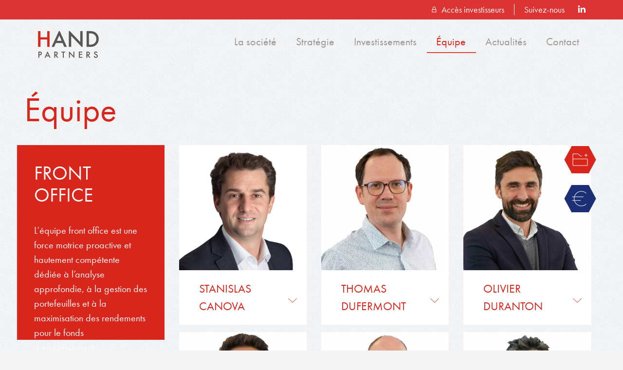

--- FILE ---
content_type: text/html; charset=UTF-8
request_url: https://www.handpartners.com/equipe/
body_size: 41311
content:
<!DOCTYPE html>
<!--[if !(IE 6) | !(IE 7) | !(IE 8)  ]><!-->
<html lang="fr-FR" class="no-js">
<!--<![endif]-->
<head>
	<meta charset="UTF-8" />
		<meta name="viewport" content="width=device-width, initial-scale=1, maximum-scale=1, user-scalable=0">
		<meta name="theme-color" content="#5891e8"/>	<link rel="profile" href="https://gmpg.org/xfn/11" />
	<meta name='robots' content='index, follow, max-image-preview:large, max-snippet:-1, max-video-preview:-1' />

	<!-- This site is optimized with the Yoast SEO Premium plugin v23.7 (Yoast SEO v26.7) - https://yoast.com/wordpress/plugins/seo/ -->
	<title>Équipe d&#039;Experts en Gestion d&#039;Investissement | HAND Partners</title>
	<meta name="description" content="HAND Partners optimise les rendements via la gestion de portefeuille et l&#039;accompagnement stratégique des startups et PME." />
	<link rel="canonical" href="https://www.handpartners.com/equipe/" />
	<meta property="og:locale" content="fr_FR" />
	<meta property="og:type" content="article" />
	<meta property="og:title" content="Équipe" />
	<meta property="og:description" content="HAND Partners optimise les rendements via la gestion de portefeuille et l&#039;accompagnement stratégique des startups et PME." />
	<meta property="og:url" content="https://www.handpartners.com/equipe/" />
	<meta property="og:site_name" content="Hand Partners" />
	<meta property="article:modified_time" content="2025-02-07T16:03:17+00:00" />
	<meta name="twitter:card" content="summary_large_image" />
	<meta name="twitter:label1" content="Durée de lecture estimée" />
	<meta name="twitter:data1" content="1 minute" />
	<script type="application/ld+json" class="yoast-schema-graph">{"@context":"https://schema.org","@graph":[{"@type":"WebPage","@id":"https://www.handpartners.com/equipe/","url":"https://www.handpartners.com/equipe/","name":"Équipe d'Experts en Gestion d'Investissement | HAND Partners","isPartOf":{"@id":"https://www.handpartners.com/#website"},"datePublished":"2022-07-22T08:53:13+00:00","dateModified":"2025-02-07T16:03:17+00:00","description":"HAND Partners optimise les rendements via la gestion de portefeuille et l'accompagnement stratégique des startups et PME.","breadcrumb":{"@id":"https://www.handpartners.com/equipe/#breadcrumb"},"inLanguage":"fr-FR","potentialAction":[{"@type":"ReadAction","target":["https://www.handpartners.com/equipe/"]}]},{"@type":"BreadcrumbList","@id":"https://www.handpartners.com/equipe/#breadcrumb","itemListElement":[{"@type":"ListItem","position":1,"name":"Accueil","item":"https://www.handpartners.com/"},{"@type":"ListItem","position":2,"name":"Équipe"}]},{"@type":"WebSite","@id":"https://www.handpartners.com/#website","url":"https://www.handpartners.com/","name":"Hand Partners","description":"Partenaire-Investisseur hands-on","publisher":{"@id":"https://www.handpartners.com/#organization"},"potentialAction":[{"@type":"SearchAction","target":{"@type":"EntryPoint","urlTemplate":"https://www.handpartners.com/?s={search_term_string}"},"query-input":{"@type":"PropertyValueSpecification","valueRequired":true,"valueName":"search_term_string"}}],"inLanguage":"fr-FR"},{"@type":"Organization","@id":"https://www.handpartners.com/#organization","name":"Hand Partners","url":"https://www.handpartners.com/","logo":{"@type":"ImageObject","inLanguage":"fr-FR","@id":"https://www.handpartners.com/#/schema/logo/image/","url":"https://handpartners.com/wp-content/uploads/2022/06/hand-partners-logo-1.png","contentUrl":"https://handpartners.com/wp-content/uploads/2022/06/hand-partners-logo-1.png","width":136,"height":70,"caption":"Hand Partners"},"image":{"@id":"https://www.handpartners.com/#/schema/logo/image/"}}]}</script>
	<!-- / Yoast SEO Premium plugin. -->


<link rel='dns-prefetch' href='//use.typekit.net' />
<link rel='dns-prefetch' href='//fonts.googleapis.com' />
<link rel="alternate" type="application/rss+xml" title="Hand Partners &raquo; Flux" href="https://www.handpartners.com/feed/" />
<link rel="alternate" type="application/rss+xml" title="Hand Partners &raquo; Flux des commentaires" href="https://www.handpartners.com/comments/feed/" />
<style id='wp-img-auto-sizes-contain-inline-css'>
img:is([sizes=auto i],[sizes^="auto," i]){contain-intrinsic-size:3000px 1500px}
/*# sourceURL=wp-img-auto-sizes-contain-inline-css */
</style>
<style id='wp-emoji-styles-inline-css'>

	img.wp-smiley, img.emoji {
		display: inline !important;
		border: none !important;
		box-shadow: none !important;
		height: 1em !important;
		width: 1em !important;
		margin: 0 0.07em !important;
		vertical-align: -0.1em !important;
		background: none !important;
		padding: 0 !important;
	}
/*# sourceURL=wp-emoji-styles-inline-css */
</style>
<style id='wp-block-library-inline-css'>
:root{--wp-block-synced-color:#7a00df;--wp-block-synced-color--rgb:122,0,223;--wp-bound-block-color:var(--wp-block-synced-color);--wp-editor-canvas-background:#ddd;--wp-admin-theme-color:#007cba;--wp-admin-theme-color--rgb:0,124,186;--wp-admin-theme-color-darker-10:#006ba1;--wp-admin-theme-color-darker-10--rgb:0,107,160.5;--wp-admin-theme-color-darker-20:#005a87;--wp-admin-theme-color-darker-20--rgb:0,90,135;--wp-admin-border-width-focus:2px}@media (min-resolution:192dpi){:root{--wp-admin-border-width-focus:1.5px}}.wp-element-button{cursor:pointer}:root .has-very-light-gray-background-color{background-color:#eee}:root .has-very-dark-gray-background-color{background-color:#313131}:root .has-very-light-gray-color{color:#eee}:root .has-very-dark-gray-color{color:#313131}:root .has-vivid-green-cyan-to-vivid-cyan-blue-gradient-background{background:linear-gradient(135deg,#00d084,#0693e3)}:root .has-purple-crush-gradient-background{background:linear-gradient(135deg,#34e2e4,#4721fb 50%,#ab1dfe)}:root .has-hazy-dawn-gradient-background{background:linear-gradient(135deg,#faaca8,#dad0ec)}:root .has-subdued-olive-gradient-background{background:linear-gradient(135deg,#fafae1,#67a671)}:root .has-atomic-cream-gradient-background{background:linear-gradient(135deg,#fdd79a,#004a59)}:root .has-nightshade-gradient-background{background:linear-gradient(135deg,#330968,#31cdcf)}:root .has-midnight-gradient-background{background:linear-gradient(135deg,#020381,#2874fc)}:root{--wp--preset--font-size--normal:16px;--wp--preset--font-size--huge:42px}.has-regular-font-size{font-size:1em}.has-larger-font-size{font-size:2.625em}.has-normal-font-size{font-size:var(--wp--preset--font-size--normal)}.has-huge-font-size{font-size:var(--wp--preset--font-size--huge)}.has-text-align-center{text-align:center}.has-text-align-left{text-align:left}.has-text-align-right{text-align:right}.has-fit-text{white-space:nowrap!important}#end-resizable-editor-section{display:none}.aligncenter{clear:both}.items-justified-left{justify-content:flex-start}.items-justified-center{justify-content:center}.items-justified-right{justify-content:flex-end}.items-justified-space-between{justify-content:space-between}.screen-reader-text{border:0;clip-path:inset(50%);height:1px;margin:-1px;overflow:hidden;padding:0;position:absolute;width:1px;word-wrap:normal!important}.screen-reader-text:focus{background-color:#ddd;clip-path:none;color:#444;display:block;font-size:1em;height:auto;left:5px;line-height:normal;padding:15px 23px 14px;text-decoration:none;top:5px;width:auto;z-index:100000}html :where(.has-border-color){border-style:solid}html :where([style*=border-top-color]){border-top-style:solid}html :where([style*=border-right-color]){border-right-style:solid}html :where([style*=border-bottom-color]){border-bottom-style:solid}html :where([style*=border-left-color]){border-left-style:solid}html :where([style*=border-width]){border-style:solid}html :where([style*=border-top-width]){border-top-style:solid}html :where([style*=border-right-width]){border-right-style:solid}html :where([style*=border-bottom-width]){border-bottom-style:solid}html :where([style*=border-left-width]){border-left-style:solid}html :where(img[class*=wp-image-]){height:auto;max-width:100%}:where(figure){margin:0 0 1em}html :where(.is-position-sticky){--wp-admin--admin-bar--position-offset:var(--wp-admin--admin-bar--height,0px)}@media screen and (max-width:600px){html :where(.is-position-sticky){--wp-admin--admin-bar--position-offset:0px}}

/*# sourceURL=wp-block-library-inline-css */
</style><link rel='stylesheet' id='wc-blocks-style-css' href='https://www.handpartners.com/wp-content/plugins/woocommerce/assets/client/blocks/wc-blocks.css?ver=wc-8.9.4' media='all' />
<style id='global-styles-inline-css'>
:root{--wp--preset--aspect-ratio--square: 1;--wp--preset--aspect-ratio--4-3: 4/3;--wp--preset--aspect-ratio--3-4: 3/4;--wp--preset--aspect-ratio--3-2: 3/2;--wp--preset--aspect-ratio--2-3: 2/3;--wp--preset--aspect-ratio--16-9: 16/9;--wp--preset--aspect-ratio--9-16: 9/16;--wp--preset--color--black: #000000;--wp--preset--color--cyan-bluish-gray: #abb8c3;--wp--preset--color--white: #FFF;--wp--preset--color--pale-pink: #f78da7;--wp--preset--color--vivid-red: #cf2e2e;--wp--preset--color--luminous-vivid-orange: #ff6900;--wp--preset--color--luminous-vivid-amber: #fcb900;--wp--preset--color--light-green-cyan: #7bdcb5;--wp--preset--color--vivid-green-cyan: #00d084;--wp--preset--color--pale-cyan-blue: #8ed1fc;--wp--preset--color--vivid-cyan-blue: #0693e3;--wp--preset--color--vivid-purple: #9b51e0;--wp--preset--color--accent: #5891e8;--wp--preset--color--dark-gray: #111;--wp--preset--color--light-gray: #767676;--wp--preset--gradient--vivid-cyan-blue-to-vivid-purple: linear-gradient(135deg,rgb(6,147,227) 0%,rgb(155,81,224) 100%);--wp--preset--gradient--light-green-cyan-to-vivid-green-cyan: linear-gradient(135deg,rgb(122,220,180) 0%,rgb(0,208,130) 100%);--wp--preset--gradient--luminous-vivid-amber-to-luminous-vivid-orange: linear-gradient(135deg,rgb(252,185,0) 0%,rgb(255,105,0) 100%);--wp--preset--gradient--luminous-vivid-orange-to-vivid-red: linear-gradient(135deg,rgb(255,105,0) 0%,rgb(207,46,46) 100%);--wp--preset--gradient--very-light-gray-to-cyan-bluish-gray: linear-gradient(135deg,rgb(238,238,238) 0%,rgb(169,184,195) 100%);--wp--preset--gradient--cool-to-warm-spectrum: linear-gradient(135deg,rgb(74,234,220) 0%,rgb(151,120,209) 20%,rgb(207,42,186) 40%,rgb(238,44,130) 60%,rgb(251,105,98) 80%,rgb(254,248,76) 100%);--wp--preset--gradient--blush-light-purple: linear-gradient(135deg,rgb(255,206,236) 0%,rgb(152,150,240) 100%);--wp--preset--gradient--blush-bordeaux: linear-gradient(135deg,rgb(254,205,165) 0%,rgb(254,45,45) 50%,rgb(107,0,62) 100%);--wp--preset--gradient--luminous-dusk: linear-gradient(135deg,rgb(255,203,112) 0%,rgb(199,81,192) 50%,rgb(65,88,208) 100%);--wp--preset--gradient--pale-ocean: linear-gradient(135deg,rgb(255,245,203) 0%,rgb(182,227,212) 50%,rgb(51,167,181) 100%);--wp--preset--gradient--electric-grass: linear-gradient(135deg,rgb(202,248,128) 0%,rgb(113,206,126) 100%);--wp--preset--gradient--midnight: linear-gradient(135deg,rgb(2,3,129) 0%,rgb(40,116,252) 100%);--wp--preset--font-size--small: 13px;--wp--preset--font-size--medium: 20px;--wp--preset--font-size--large: 36px;--wp--preset--font-size--x-large: 42px;--wp--preset--spacing--20: 0.44rem;--wp--preset--spacing--30: 0.67rem;--wp--preset--spacing--40: 1rem;--wp--preset--spacing--50: 1.5rem;--wp--preset--spacing--60: 2.25rem;--wp--preset--spacing--70: 3.38rem;--wp--preset--spacing--80: 5.06rem;--wp--preset--shadow--natural: 6px 6px 9px rgba(0, 0, 0, 0.2);--wp--preset--shadow--deep: 12px 12px 50px rgba(0, 0, 0, 0.4);--wp--preset--shadow--sharp: 6px 6px 0px rgba(0, 0, 0, 0.2);--wp--preset--shadow--outlined: 6px 6px 0px -3px rgb(255, 255, 255), 6px 6px rgb(0, 0, 0);--wp--preset--shadow--crisp: 6px 6px 0px rgb(0, 0, 0);}:where(.is-layout-flex){gap: 0.5em;}:where(.is-layout-grid){gap: 0.5em;}body .is-layout-flex{display: flex;}.is-layout-flex{flex-wrap: wrap;align-items: center;}.is-layout-flex > :is(*, div){margin: 0;}body .is-layout-grid{display: grid;}.is-layout-grid > :is(*, div){margin: 0;}:where(.wp-block-columns.is-layout-flex){gap: 2em;}:where(.wp-block-columns.is-layout-grid){gap: 2em;}:where(.wp-block-post-template.is-layout-flex){gap: 1.25em;}:where(.wp-block-post-template.is-layout-grid){gap: 1.25em;}.has-black-color{color: var(--wp--preset--color--black) !important;}.has-cyan-bluish-gray-color{color: var(--wp--preset--color--cyan-bluish-gray) !important;}.has-white-color{color: var(--wp--preset--color--white) !important;}.has-pale-pink-color{color: var(--wp--preset--color--pale-pink) !important;}.has-vivid-red-color{color: var(--wp--preset--color--vivid-red) !important;}.has-luminous-vivid-orange-color{color: var(--wp--preset--color--luminous-vivid-orange) !important;}.has-luminous-vivid-amber-color{color: var(--wp--preset--color--luminous-vivid-amber) !important;}.has-light-green-cyan-color{color: var(--wp--preset--color--light-green-cyan) !important;}.has-vivid-green-cyan-color{color: var(--wp--preset--color--vivid-green-cyan) !important;}.has-pale-cyan-blue-color{color: var(--wp--preset--color--pale-cyan-blue) !important;}.has-vivid-cyan-blue-color{color: var(--wp--preset--color--vivid-cyan-blue) !important;}.has-vivid-purple-color{color: var(--wp--preset--color--vivid-purple) !important;}.has-black-background-color{background-color: var(--wp--preset--color--black) !important;}.has-cyan-bluish-gray-background-color{background-color: var(--wp--preset--color--cyan-bluish-gray) !important;}.has-white-background-color{background-color: var(--wp--preset--color--white) !important;}.has-pale-pink-background-color{background-color: var(--wp--preset--color--pale-pink) !important;}.has-vivid-red-background-color{background-color: var(--wp--preset--color--vivid-red) !important;}.has-luminous-vivid-orange-background-color{background-color: var(--wp--preset--color--luminous-vivid-orange) !important;}.has-luminous-vivid-amber-background-color{background-color: var(--wp--preset--color--luminous-vivid-amber) !important;}.has-light-green-cyan-background-color{background-color: var(--wp--preset--color--light-green-cyan) !important;}.has-vivid-green-cyan-background-color{background-color: var(--wp--preset--color--vivid-green-cyan) !important;}.has-pale-cyan-blue-background-color{background-color: var(--wp--preset--color--pale-cyan-blue) !important;}.has-vivid-cyan-blue-background-color{background-color: var(--wp--preset--color--vivid-cyan-blue) !important;}.has-vivid-purple-background-color{background-color: var(--wp--preset--color--vivid-purple) !important;}.has-black-border-color{border-color: var(--wp--preset--color--black) !important;}.has-cyan-bluish-gray-border-color{border-color: var(--wp--preset--color--cyan-bluish-gray) !important;}.has-white-border-color{border-color: var(--wp--preset--color--white) !important;}.has-pale-pink-border-color{border-color: var(--wp--preset--color--pale-pink) !important;}.has-vivid-red-border-color{border-color: var(--wp--preset--color--vivid-red) !important;}.has-luminous-vivid-orange-border-color{border-color: var(--wp--preset--color--luminous-vivid-orange) !important;}.has-luminous-vivid-amber-border-color{border-color: var(--wp--preset--color--luminous-vivid-amber) !important;}.has-light-green-cyan-border-color{border-color: var(--wp--preset--color--light-green-cyan) !important;}.has-vivid-green-cyan-border-color{border-color: var(--wp--preset--color--vivid-green-cyan) !important;}.has-pale-cyan-blue-border-color{border-color: var(--wp--preset--color--pale-cyan-blue) !important;}.has-vivid-cyan-blue-border-color{border-color: var(--wp--preset--color--vivid-cyan-blue) !important;}.has-vivid-purple-border-color{border-color: var(--wp--preset--color--vivid-purple) !important;}.has-vivid-cyan-blue-to-vivid-purple-gradient-background{background: var(--wp--preset--gradient--vivid-cyan-blue-to-vivid-purple) !important;}.has-light-green-cyan-to-vivid-green-cyan-gradient-background{background: var(--wp--preset--gradient--light-green-cyan-to-vivid-green-cyan) !important;}.has-luminous-vivid-amber-to-luminous-vivid-orange-gradient-background{background: var(--wp--preset--gradient--luminous-vivid-amber-to-luminous-vivid-orange) !important;}.has-luminous-vivid-orange-to-vivid-red-gradient-background{background: var(--wp--preset--gradient--luminous-vivid-orange-to-vivid-red) !important;}.has-very-light-gray-to-cyan-bluish-gray-gradient-background{background: var(--wp--preset--gradient--very-light-gray-to-cyan-bluish-gray) !important;}.has-cool-to-warm-spectrum-gradient-background{background: var(--wp--preset--gradient--cool-to-warm-spectrum) !important;}.has-blush-light-purple-gradient-background{background: var(--wp--preset--gradient--blush-light-purple) !important;}.has-blush-bordeaux-gradient-background{background: var(--wp--preset--gradient--blush-bordeaux) !important;}.has-luminous-dusk-gradient-background{background: var(--wp--preset--gradient--luminous-dusk) !important;}.has-pale-ocean-gradient-background{background: var(--wp--preset--gradient--pale-ocean) !important;}.has-electric-grass-gradient-background{background: var(--wp--preset--gradient--electric-grass) !important;}.has-midnight-gradient-background{background: var(--wp--preset--gradient--midnight) !important;}.has-small-font-size{font-size: var(--wp--preset--font-size--small) !important;}.has-medium-font-size{font-size: var(--wp--preset--font-size--medium) !important;}.has-large-font-size{font-size: var(--wp--preset--font-size--large) !important;}.has-x-large-font-size{font-size: var(--wp--preset--font-size--x-large) !important;}
/*# sourceURL=global-styles-inline-css */
</style>

<style id='classic-theme-styles-inline-css'>
/*! This file is auto-generated */
.wp-block-button__link{color:#fff;background-color:#32373c;border-radius:9999px;box-shadow:none;text-decoration:none;padding:calc(.667em + 2px) calc(1.333em + 2px);font-size:1.125em}.wp-block-file__button{background:#32373c;color:#fff;text-decoration:none}
/*# sourceURL=/wp-includes/css/classic-themes.min.css */
</style>
<link rel='stylesheet' id='awsm-team-css-css' href='https://www.handpartners.com/wp-content/plugins/awsm-team-pro/css/team.min.css?ver=1.11.0' media='all' />
<link rel='stylesheet' id='contact-form-7-css' href='https://www.handpartners.com/wp-content/plugins/contact-form-7/includes/css/styles.css?ver=5.8.2' media='all' />
<link rel='stylesheet' id='custom-typekit-css-css' href='https://use.typekit.net/nis0fgs.css?ver=1.0.18' media='all' />
<link rel='stylesheet' id='embedpress-style-css' href='https://www.handpartners.com/wp-content/plugins/embedpress/assets/css/embedpress.css?ver=6.9' media='all' />
<link rel='stylesheet' id='vlp-public-css' href='https://www.handpartners.com/wp-content/plugins/visual-link-preview/dist/public.css?ver=2.2.6' media='all' />
<style id='woocommerce-inline-inline-css'>
.woocommerce form .form-row .required { visibility: visible; }
/*# sourceURL=woocommerce-inline-inline-css */
</style>
<link rel='stylesheet' id='slick-css' href='https://www.handpartners.com/wp-content/themes/dt-the7-child/css/slick.css?ver=6.9' media='all' />
<link rel='stylesheet' id='slick-theme-css' href='https://www.handpartners.com/wp-content/themes/dt-the7-child/css/slick-theme.css?ver=6.9' media='all' />
<link rel='stylesheet' id='the7-font-css' href='https://www.handpartners.com/wp-content/themes/dt-the7/fonts/icomoon-the7-font/icomoon-the7-font.min.css?ver=12.1.0' media='all' />
<link rel='stylesheet' id='js_composer_front-css' href='https://www.handpartners.com/wp-content/plugins/js_composer/assets/css/js_composer.min.css?ver=7.1' media='all' />
<link rel='stylesheet' id='js_composer_custom_css-css' href='//www.handpartners.com/wp-content/uploads/js_composer/custom.css?ver=7.1' media='all' />
<link rel='stylesheet' id='dashicons-css' href='https://www.handpartners.com/wp-includes/css/dashicons.min.css?ver=6.9' media='all' />
<link rel='stylesheet' id='dt-web-fonts-css' href='https://fonts.googleapis.com/css?family=Roboto:400,400normal,500,600,700,700normal%7COpen+Sans:400,600,700' media='all' />
<link rel='stylesheet' id='dt-main-css' href='https://www.handpartners.com/wp-content/themes/dt-the7/css/main.min.css?ver=12.1.0' media='all' />
<style id='dt-main-inline-css'>
body #load {
  display: block;
  height: 100%;
  overflow: hidden;
  position: fixed;
  width: 100%;
  z-index: 9901;
  opacity: 1;
  visibility: visible;
  transition: all .35s ease-out;
}
.load-wrap {
  width: 100%;
  height: 100%;
  background-position: center center;
  background-repeat: no-repeat;
  text-align: center;
  display: -ms-flexbox;
  display: -ms-flex;
  display: flex;
  -ms-align-items: center;
  -ms-flex-align: center;
  align-items: center;
  -ms-flex-flow: column wrap;
  flex-flow: column wrap;
  -ms-flex-pack: center;
  -ms-justify-content: center;
  justify-content: center;
}
.load-wrap > svg {
  position: absolute;
  top: 50%;
  left: 50%;
  transform: translate(-50%,-50%);
}
#load {
  background: var(--the7-elementor-beautiful-loading-bg,#ffffff);
  --the7-beautiful-spinner-color2: var(--the7-beautiful-spinner-color,rgba(51,51,51,0.25));
}

/*# sourceURL=dt-main-inline-css */
</style>
<link rel='stylesheet' id='the7-custom-scrollbar-css' href='https://www.handpartners.com/wp-content/themes/dt-the7/lib/custom-scrollbar/custom-scrollbar.min.css?ver=12.1.0' media='all' />
<link rel='stylesheet' id='the7-wpbakery-css' href='https://www.handpartners.com/wp-content/themes/dt-the7/css/wpbakery.min.css?ver=12.1.0' media='all' />
<link rel='stylesheet' id='the7-css-vars-css' href='https://www.handpartners.com/wp-content/uploads/the7-css/css-vars.css?ver=31b8a71fa467' media='all' />
<link rel='stylesheet' id='dt-custom-css' href='https://www.handpartners.com/wp-content/uploads/the7-css/custom.css?ver=31b8a71fa467' media='all' />
<link rel='stylesheet' id='wc-dt-custom-css' href='https://www.handpartners.com/wp-content/uploads/the7-css/compatibility/wc-dt-custom.css?ver=31b8a71fa467' media='all' />
<link rel='stylesheet' id='dt-media-css' href='https://www.handpartners.com/wp-content/uploads/the7-css/media.css?ver=31b8a71fa467' media='all' />
<link rel='stylesheet' id='the7-mega-menu-css' href='https://www.handpartners.com/wp-content/uploads/the7-css/mega-menu.css?ver=31b8a71fa467' media='all' />
<link rel='stylesheet' id='the7-elements-css' href='https://www.handpartners.com/wp-content/uploads/the7-css/post-type-dynamic.css?ver=31b8a71fa467' media='all' />
<link rel='stylesheet' id='style-css' href='https://www.handpartners.com/wp-content/themes/dt-the7-child/style.css?ver=12.1.0' media='all' />
<script src="https://www.handpartners.com/wp-includes/js/jquery/jquery.min.js?ver=3.7.1" id="jquery-core-js"></script>
<script src="https://www.handpartners.com/wp-includes/js/jquery/jquery-migrate.min.js?ver=3.4.1" id="jquery-migrate-js"></script>
<script src="https://www.handpartners.com/wp-content/plugins/woocommerce/assets/js/jquery-blockui/jquery.blockUI.min.js?ver=2.7.0-wc.8.9.4" id="jquery-blockui-js" data-wp-strategy="defer"></script>
<script id="wc-add-to-cart-js-extra">
var wc_add_to_cart_params = {"ajax_url":"/wp-admin/admin-ajax.php","wc_ajax_url":"/?wc-ajax=%%endpoint%%","i18n_view_cart":"Voir le panier","cart_url":"https://www.handpartners.com/?page_id=991","is_cart":"","cart_redirect_after_add":"yes"};
//# sourceURL=wc-add-to-cart-js-extra
</script>
<script src="https://www.handpartners.com/wp-content/plugins/woocommerce/assets/js/frontend/add-to-cart.min.js?ver=8.9.4" id="wc-add-to-cart-js" data-wp-strategy="defer"></script>
<script src="https://www.handpartners.com/wp-content/plugins/woocommerce/assets/js/js-cookie/js.cookie.min.js?ver=2.1.4-wc.8.9.4" id="js-cookie-js" defer data-wp-strategy="defer"></script>
<script id="woocommerce-js-extra">
var woocommerce_params = {"ajax_url":"/wp-admin/admin-ajax.php","wc_ajax_url":"/?wc-ajax=%%endpoint%%"};
//# sourceURL=woocommerce-js-extra
</script>
<script src="https://www.handpartners.com/wp-content/plugins/woocommerce/assets/js/frontend/woocommerce.min.js?ver=8.9.4" id="woocommerce-js" defer data-wp-strategy="defer"></script>
<script src="https://www.handpartners.com/wp-content/plugins/js_composer/assets/js/vendors/woocommerce-add-to-cart.js?ver=7.1" id="vc_woocommerce-add-to-cart-js-js"></script>
<script id="WCPAY_ASSETS-js-extra">
var wcpayAssets = {"url":"https://www.handpartners.com/wp-content/plugins/woocommerce-payments/dist/"};
//# sourceURL=WCPAY_ASSETS-js-extra
</script>
<script src="https://www.handpartners.com/wp-content/themes/dt-the7-child/lib/Scrollify-master/jquery.scrollify.js?ver=6.9" id="scrollify-js"></script>
<script id="dt-above-fold-js-extra">
var dtLocal = {"themeUrl":"https://www.handpartners.com/wp-content/themes/dt-the7","passText":"Pour voir ce contenu, entrer le mots de passe:","moreButtonText":{"loading":"Chargement ...","loadMore":"Charger la suite"},"postID":"343","ajaxurl":"https://www.handpartners.com/wp-admin/admin-ajax.php","REST":{"baseUrl":"https://www.handpartners.com/wp-json/the7/v1","endpoints":{"sendMail":"/send-mail"}},"contactMessages":{"required":"One or more fields have an error. Please check and try again.","terms":"Veuillez accepter la politique de confidentialit\u00e9.","fillTheCaptchaError":"Veuillez remplir le captcha."},"captchaSiteKey":"","ajaxNonce":"18e2dfccc1","pageData":{"type":"page","template":"page","layout":null},"themeSettings":{"smoothScroll":"off","lazyLoading":false,"desktopHeader":{"height":90},"ToggleCaptionEnabled":"disabled","ToggleCaption":"Navigation","floatingHeader":{"showAfter":80,"showMenu":true,"height":80,"logo":{"showLogo":true,"html":"\u003Cimg class=\" preload-me\" src=\"https://www.handpartners.com/wp-content/uploads/2022/07/hand-partners-logo-small.png\" srcset=\"https://www.handpartners.com/wp-content/uploads/2022/07/hand-partners-logo-small.png 98w, https://www.handpartners.com/wp-content/uploads/2022/07/hand-partners-logo-small.png 98w\" width=\"98\" height=\"51\"   sizes=\"98px\" alt=\"Hand Partners\" /\u003E","url":"https://www.handpartners.com/"}},"topLine":{"floatingTopLine":{"logo":{"showLogo":false,"html":""}}},"mobileHeader":{"firstSwitchPoint":992,"secondSwitchPoint":778,"firstSwitchPointHeight":60,"secondSwitchPointHeight":60,"mobileToggleCaptionEnabled":"disabled","mobileToggleCaption":"Menu"},"stickyMobileHeaderFirstSwitch":{"logo":{"html":"\u003Cimg class=\" preload-me\" src=\"https://www.handpartners.com/wp-content/uploads/2022/07/hand-partners-logo-small.png\" srcset=\"https://www.handpartners.com/wp-content/uploads/2022/07/hand-partners-logo-small.png 98w, https://www.handpartners.com/wp-content/uploads/2022/07/hand-partners-logo-small.png 98w\" width=\"98\" height=\"51\"   sizes=\"98px\" alt=\"Hand Partners\" /\u003E"}},"stickyMobileHeaderSecondSwitch":{"logo":{"html":"\u003Cimg class=\" preload-me\" src=\"https://www.handpartners.com/wp-content/uploads/2022/07/hand-partners-logo-small.png\" srcset=\"https://www.handpartners.com/wp-content/uploads/2022/07/hand-partners-logo-small.png 98w, https://www.handpartners.com/wp-content/uploads/2022/07/hand-partners-logo-small.png 98w\" width=\"98\" height=\"51\"   sizes=\"98px\" alt=\"Hand Partners\" /\u003E"}},"sidebar":{"switchPoint":992},"boxedWidth":"1280px"},"VCMobileScreenWidth":"768","wcCartFragmentHash":"2143e752be3721ad17fd1b93b330ab5a"};
var dtShare = {"shareButtonText":{"facebook":"Partager sur Facebook","twitter":"Share on X","pinterest":"Partager sur Pinterest","linkedin":"Partager sur Linkedin","whatsapp":"Partager sur Whatsapp"},"overlayOpacity":"85"};
//# sourceURL=dt-above-fold-js-extra
</script>
<script src="https://www.handpartners.com/wp-content/themes/dt-the7/js/above-the-fold.min.js?ver=12.1.0" id="dt-above-fold-js"></script>
<script src="https://www.handpartners.com/wp-content/themes/dt-the7/js/compatibility/woocommerce/woocommerce.min.js?ver=12.1.0" id="dt-woocommerce-js"></script>
<script></script><link rel="https://api.w.org/" href="https://www.handpartners.com/wp-json/" /><link rel="alternate" title="JSON" type="application/json" href="https://www.handpartners.com/wp-json/wp/v2/pages/343" /><link rel="EditURI" type="application/rsd+xml" title="RSD" href="https://www.handpartners.com/xmlrpc.php?rsd" />
<meta name="generator" content="WordPress 6.9" />
<meta name="generator" content="WooCommerce 8.9.4" />
<link rel='shortlink' href='https://www.handpartners.com/?p=343' />
	<noscript><style>.woocommerce-product-gallery{ opacity: 1 !important; }</style></noscript>
	<meta name="generator" content="Powered by WPBakery Page Builder - drag and drop page builder for WordPress."/>
<meta name="generator" content="Powered by Slider Revolution 6.6.17 - responsive, Mobile-Friendly Slider Plugin for WordPress with comfortable drag and drop interface." />
<script type="text/javascript" id="the7-loader-script">
document.addEventListener("DOMContentLoaded", function(event) {
	var load = document.getElementById("load");
	if(!load.classList.contains('loader-removed')){
		var removeLoading = setTimeout(function() {
			load.className += " loader-removed";
		}, 300);
	}
});
</script>
		<link rel="icon" href="https://www.handpartners.com/wp-content/uploads/2022/07/HANDPARTNERS_favicon16.png" type="image/png" sizes="16x16"/><link rel="icon" href="https://www.handpartners.com/wp-content/uploads/2022/07/HANDPARTNERS_favicon32.png" type="image/png" sizes="32x32"/><script>function setREVStartSize(e){
			//window.requestAnimationFrame(function() {
				window.RSIW = window.RSIW===undefined ? window.innerWidth : window.RSIW;
				window.RSIH = window.RSIH===undefined ? window.innerHeight : window.RSIH;
				try {
					var pw = document.getElementById(e.c).parentNode.offsetWidth,
						newh;
					pw = pw===0 || isNaN(pw) || (e.l=="fullwidth" || e.layout=="fullwidth") ? window.RSIW : pw;
					e.tabw = e.tabw===undefined ? 0 : parseInt(e.tabw);
					e.thumbw = e.thumbw===undefined ? 0 : parseInt(e.thumbw);
					e.tabh = e.tabh===undefined ? 0 : parseInt(e.tabh);
					e.thumbh = e.thumbh===undefined ? 0 : parseInt(e.thumbh);
					e.tabhide = e.tabhide===undefined ? 0 : parseInt(e.tabhide);
					e.thumbhide = e.thumbhide===undefined ? 0 : parseInt(e.thumbhide);
					e.mh = e.mh===undefined || e.mh=="" || e.mh==="auto" ? 0 : parseInt(e.mh,0);
					if(e.layout==="fullscreen" || e.l==="fullscreen")
						newh = Math.max(e.mh,window.RSIH);
					else{
						e.gw = Array.isArray(e.gw) ? e.gw : [e.gw];
						for (var i in e.rl) if (e.gw[i]===undefined || e.gw[i]===0) e.gw[i] = e.gw[i-1];
						e.gh = e.el===undefined || e.el==="" || (Array.isArray(e.el) && e.el.length==0)? e.gh : e.el;
						e.gh = Array.isArray(e.gh) ? e.gh : [e.gh];
						for (var i in e.rl) if (e.gh[i]===undefined || e.gh[i]===0) e.gh[i] = e.gh[i-1];
											
						var nl = new Array(e.rl.length),
							ix = 0,
							sl;
						e.tabw = e.tabhide>=pw ? 0 : e.tabw;
						e.thumbw = e.thumbhide>=pw ? 0 : e.thumbw;
						e.tabh = e.tabhide>=pw ? 0 : e.tabh;
						e.thumbh = e.thumbhide>=pw ? 0 : e.thumbh;
						for (var i in e.rl) nl[i] = e.rl[i]<window.RSIW ? 0 : e.rl[i];
						sl = nl[0];
						for (var i in nl) if (sl>nl[i] && nl[i]>0) { sl = nl[i]; ix=i;}
						var m = pw>(e.gw[ix]+e.tabw+e.thumbw) ? 1 : (pw-(e.tabw+e.thumbw)) / (e.gw[ix]);
						newh =  (e.gh[ix] * m) + (e.tabh + e.thumbh);
					}
					var el = document.getElementById(e.c);
					if (el!==null && el) el.style.height = newh+"px";
					el = document.getElementById(e.c+"_wrapper");
					if (el!==null && el) {
						el.style.height = newh+"px";
						el.style.display = "block";
					}
				} catch(e){
					console.log("Failure at Presize of Slider:" + e)
				}
			//});
		  };</script>
<style type="text/css" data-type="vc_shortcodes-custom-css">.vc_custom_1656593348617{margin-top: 10% !important;}.vc_custom_1659519614801{padding-top: 35px !important;padding-right: 35px !important;padding-bottom: 35px !important;padding-left: 35px !important;background-color: #d8261c !important;}.vc_custom_1686296934936{padding-top: 0px !important;}.vc_custom_1659519704123{padding-top: 35px !important;padding-right: 35px !important;padding-bottom: 35px !important;padding-left: 35px !important;background-color: #d8261c !important;}.vc_custom_1659518845945{padding-top: 0px !important;}.vc_custom_1659519614801{padding-top: 35px !important;padding-right: 35px !important;padding-bottom: 35px !important;padding-left: 35px !important;background-color: #d8261c !important;}.vc_custom_1680275723756{padding-top: 0px !important;}</style><noscript><style> .wpb_animate_when_almost_visible { opacity: 1; }</style></noscript><style id='the7-custom-inline-css' type='text/css'>
/*
 * Début évolutions Mars 2025
 * */

:is(body.home, body.page-id-1188, body.page-id-1172, body.page-id-1182) header .branding a,
:is(body.home, body.page-id-1188, body.page-id-1172, body.page-id-1182) .mobile-header-bar .mobile-branding a:not(.sticky-mobile-logo-second-switch, .sticky-mobile-logo-first-switch) {
	position: relative;
}

:is(body.home, body.page-id-1188, body.page-id-1172, body.page-id-1182) header .branding a::before,
:is(body.home, body.page-id-1188, body.page-id-1172, body.page-id-1182) .mobile-header-bar .mobile-branding a:not(.sticky-mobile-logo-second-switch, .sticky-mobile-logo-first-switch)::before {
    content: "";
    position: absolute;
    inset: 10px 5px 0px 0px;
    background: no-repeat bottom left / contain url("/wp-content/uploads/2025/04/hand-partners-logo-blanc.png");
	  width: 118px;
    height: 51px;
}

:is(body.home, body.page-id-1188, body.page-id-1172, body.page-id-1182) header .branding a img,
:is(body.home, body.page-id-1188, body.page-id-1172, body.page-id-1182) .mobile-header-bar .mobile-branding a:not(.sticky-mobile-logo-second-switch, .sticky-mobile-logo-first-switch) img {
    opacity: 0;
}

/* Menu */
#phantom .main-nav > li > a .menu-text {
    font-size: 18px !important;
}
.main-nav > li:not(dt-mega-menu):last-child .sub-nav {
    right: 0px !important;
    left: auto !important;
}

li:not(.dt-mega-menu) .sub-nav {
  width: max-content;
	padding: 15px 20px;
}

.sub-nav {
	border-radius: 8px;
}

.sub-nav li:not(:last-child) {
	margin-bottom: 4px;
}

.sub-nav li {
	width: max-content;
}

.sub-nav .menu-text {
	margin: 0;
}

.main-nav .sub-nav > li.act:not(.dt-mega-parent):not(.wpml-ls-item) > a .menu-text:hover {
	color: #575756;
}

/* Accueil */
.home .section-with-videoplayer h1 span {
  font-weight: 700 !important;
/* 	text-shadow: 2px 2px 8px rgba(0, 0, 0, 0.25), -2px -2px 8px rgba(0, 0, 0, 0.25); */
}

.home .section-with-videoplayer > .vc_row > .wpb_column,
.home .section-with-videoplayer > .vc_row > .wpb_column > .vc_column-inner,
.home .section-with-videoplayer > .vc_row > .wpb_column > .vc_column-inner, .wpb_wrapper {
	position: unset;
}

.home .video-player-for-wpbakery.background-videoplayer {
	height: 100% !important;
}

.home .video-player-for-wpbakery.background-videoplayer::before {
	background: linear-gradient(203deg, rgb(4 16 34 / 80%) 0%, rgb(4 16 34 / 20%) 40%, rgb(4 16 34 / 20%) 50%, rgb(4 16 34 / 80%) 100%);
}

.home-custom-btn button,
.home-custom-txt .vc_column-inner {
	backdrop-filter: blur(20px);
}

.home .home-custom-btn button {
	padding: 15px 55px 15px 25px !important;
}

@media screen and (max-width: 550px) {
	body.home h1 span {
    font-size: 35px !important;
	}
}

/*
 * Fin évolutions Mars 2025
 * */



/*
 * Évolutions de Janvier 2025
 * 
 * Styles for
 * - Background self-hosted video
 * - Advanced forms
*/

.zIndex-10 {
    z-index: 10;
}

.section-with-videoplayer {
    position: relative;
    z-index: 1;
}

.video-player-for-wpbakery.background-videoplayer {
    position: absolute;
    top: 50%;
    left: 50%;
    padding: 0;
    width: 100vw !important;
    height: 100dvh !important;
    z-index: -1;
    translate: -50% -50%;
}

.video-player-for-wpbakery.background-videoplayer::before {
    content: '';
    position: absolute;
    top: 0;
    right: 0;
    bottom: 0;
    left: 0;
    background: linear-gradient(180deg, rgba(3, 14, 30, 0.00) 0%, rgba(4, 16, 34, 0.59) 100%);
}

.video-player-for-wpbakery.background-videoplayer .video-player-for-wpbakery-container {
    width: 100%;
    height: 100%;
}

.video-player-for-wpbakery.background-videoplayer video {
    width: 100%;
    height: 100%;
    object-fit: cover;
}

.data-form-switch-btn button {
    padding: 15px 25px !important;
}
.section-custom-form {
    padding: 10vh;
    /*margin-top: -20vh;*/
}



/***
 * DEBUT DES FORMULAIRES
 **/
.data-custom {
    margin-bottom: 75px;
}
.section-custom-form {
    position: relative;
    z-index: 10;
}
.section-with-videoplayer--formpage .video-player-for-wpbakery.background-videoplayer::before {
    content: '';
    position: absolute;
    inset: 0;
    background: linear-gradient(180deg, rgba(221, 223, 233, 0.00) 45%, rgba(221, 223, 233, 0.5) 56%, rgba(221, 223, 233, 0.6) 60%, rgba(221, 223, 233, 0.7) 65%, rgba(221, 223, 233, 0.9) 80%);
}
.section-custom-form::before {
    content: '';
    position: absolute;
    z-index: -1;
    top: 0;
    right: 0;
    bottom: 0;
    left: 0;
    background: linear-gradient(180deg, rgba(221, 223, 233, 0.00) 0%, rgba(221, 223, 233, 0.5) 2.5%, rgba(221, 223, 233, 0.9) 5%, #DDDFE9 8%, #96A7C0 63%, #3A5379 90%);
}

.data-custom .gform_fields {
    gap: 25px !important;
}
.gform_heading {
    display: none !important;
}
.data-custom .gfield {
    margin-bottom: 0 !important;
    border-bottom: 0 !important;
}
.data-custom .gf-title {
    position: relative;
}
.data-custom .gf-title .gsection_title {
    color: #fff;
    margin-bottom: 0 !important;
}
.data-custom .gfield.gf-title:not(:first-child) {
    padding-top: 70px;
}

.data-custom .gf-field :is(input, textarea, select) {
		font-size: 16px !important;
    background: #fff;
    border: 0;
    padding: 10px 20px !important;
    box-shadow: 0px 4px 10px 0px rgba(0, 0, 0, 0.05);
}
.data-custom .gf-field input {
    border-radius: 150px;
}
.data-custom .gf-field textarea {
    border-radius: 30px;
}
.data-custom .gf-field select {
    padding: 15px 25px;
    border-radius: 150px;
}
.data-custom .gf-field input.datepicker {
    width: 100% !important;
}
.data-custom .gfield--type-consent .gfield_consent_label {
    font-size: var(--the7-base-font-big) !important;
    color: #fff !important;
}
.data-custom .gfield--type-consent .gfield_consent_label a {
    color: #fff !important;
}
/* FORM FOOTER */
.data-custom .gform_footer input[type="submit"] {
    margin: auto;
    border: 3px solid #fff !important;
}

/*
* START Form "Deposer mon projet"
*/
.data-custom-depot-projet .gfield:nth-child(19) .gform_drop_area {
    background: #fff;
    border-radius: 30px;
    border: 2px dashed #696969;
    color: #696969;
}
.data-custom-depot-projet .gfield:nth-child(19) .gform_drop_area button {
    opacity: 0;
    position: absolute;
    inset: 0;
    border-radius: 30px !important;
}
.data-custom-depot-projet .gfield:nth-child(19) label {
    font: var(--the7-h3-font);
    color: #fff !important;
}
.data-custom-depot-projet .gfield:nth-child(19) {
    text-align: center;
    color: #fff;
    padding-top: 70px;
}
@media (min-width: 1000px) {
    
    .data-custom-depot-projet .gform_fields::before {
        grid-area: 1 / 7 / 18 / 7;
    }
    
    .data-custom-depot-projet .gfield.gf-title:nth-child(1),
    .data-custom-depot-projet .gfield.gf-title:nth-child(13) {
        text-align: right;
    }
    .data-custom-depot-projet .gfield.gf-title:nth-child(1)::after, 
    .data-custom-depot-projet .gfield.gf-title:nth-child(7)::after, 
    .data-custom-depot-projet .gfield.gf-title:nth-child(13)::after, 
    .data-custom-depot-projet .gfield.gf-title:nth-child(17)::after {
        content: "";
        width: 25px;
        height: 25px;
        background: #fff;
        position: absolute;
        bottom: 20px;
        border-radius: 25px;
    }
    .data-custom-depot-projet .gfield.gf-title:nth-child(1)::after, 
    .data-custom-depot-projet .gfield.gf-title:nth-child(13)::after {
        right: -12.5%;
    }
    .data-custom-depot-projet .gfield.gf-title:nth-child(7)::after, 
    .data-custom-depot-projet .gfield.gf-title:nth-child(17)::after {
        left: -12.5%;
    }
    
    /* GROUP 1 */
    .data-custom-depot-projet .gf-group1:nth-child(1) {
        grid-column: 1 / 7 !important;
        grid-row: 1 / 2;
    }
    .data-custom-depot-projet .gf-group1:nth-child(2) {
        grid-column: 1 / 4 !important;
        grid-row: 2 / 3;
    }
    .data-custom-depot-projet .gf-group1:nth-child(3) {
        grid-column: 4 / 7 !important;
        grid-row: 2 / 3;
    }
    .data-custom-depot-projet .gf-group1:nth-child(4) {
        grid-column: 1 / 4 !important;
        grid-row: 3 / 4;
    }
    .data-custom-depot-projet .gf-group1:nth-child(5) {
        grid-column: 4 / 7 !important;
        grid-row: 3 / 4;
    }
    .data-custom-depot-projet .gf-group1:nth-child(6) {
        grid-column: 4 / 7 !important;
        grid-row: 4 / 5;
    }
    
    /* GROUP 2 */
    .data-custom-depot-projet .gf-group2:nth-child(7) {
        grid-column: 8 / 14 !important;
        grid-row: 5 / 6;
    }
    .data-custom-depot-projet .gf-group2:nth-child(8) {
        grid-column: 8 / 11 !important;
        grid-row: 6 / 7;
    }
    .data-custom-depot-projet .gf-group2:nth-child(9) {
        grid-column: 11 / 14 !important;
        grid-row: 6 / 7;
    }
    .data-custom-depot-projet .gf-group2:nth-child(10) {
        grid-column: 8 / 11 !important;
        grid-row: 7 / 8;
    }
    .data-custom-depot-projet .gf-group2:nth-child(11) {
        grid-column: 11 / 14 !important;
        grid-row: 7 / 8;
    }
    .data-custom-depot-projet .gf-group2:nth-child(12) {
        grid-column: 8 / 11 !important;
        grid-row: 8 / 9;
    }
    
    /* GROUP 3 */
    .data-custom-depot-projet .gf-group3:nth-child(13) {
        grid-column: 1 / 7 !important;
        grid-row: 11 / 12;
    }
    .data-custom-depot-projet .gf-group3:nth-child(14) {
        grid-column: 1 / 4 !important;
        grid-row: 12 / 13;
    }
    .data-custom-depot-projet .gf-group3:nth-child(15) {
        grid-column: 4 / 7 !important;
        grid-row: 12 / 13;
    }
    .data-custom-depot-projet .gf-group3:nth-child(16) {
        grid-column: 1 / 7 !important;
        grid-row: 13 / 15;
    }
    
    /* GROUP 4 */
    .data-custom-depot-projet .gf-group4:nth-child(17) {
        grid-column: 8 / 14 !important;
        grid-row: 15 / 16;
    }
    .data-custom-depot-projet .gf-group4:nth-child(18) {
        grid-column: 8 / 14 !important;
        grid-row: 16 / 17;
    }
    
    /* FILES */
    .data-custom-depot-projet .gfield:nth-child(19) {
        grid-column: 5 / 10 !important;
        grid-row: 18 / 19;
    }
    
    /* GDPR */
    .data-custom-depot-projet .gfield:nth-child(20) {
        grid-column: 5 / 10 !important;
        grid-row: 19 / 20;
    }
}
/*
* END Form "Deposer mon projet"
*/


/*
* START Form "M'investir à vos côtés"
*/
@media (min-width: 1000px) {
    
    .data-custom-minvestir .gform_fields::before {
        grid-area: 1 / 7 / 10 / 7;
    }
    
    .data-custom-minvestir .gfield:nth-child(1),
    .data-custom-minvestir .gfield:nth-child(11) {
        text-align: right;
    }
    
    .data-custom-minvestir .gfield:nth-child(1)::after, 
    .data-custom-minvestir .gfield:nth-child(9)::after, 
    .data-custom-minvestir .gfield:nth-child(11)::after {
        content: "";
        width: 25px;
        height: 25px;
        background: #fff;
        position: absolute;
        bottom: 20px;
        border-radius: 25px;
    }
    .data-custom-minvestir .gfield:nth-child(1)::after,
    .data-custom-minvestir .gfield:nth-child(11)::after {
        right: -12.5%;
    }
    .data-custom-minvestir .gfield:nth-child(9)::after {
        left: -12.5%;
    }
    
    /* GROUP 1 */
    .data-custom-minvestir .gfield:nth-child(1) {
        grid-column: 1 / 7 !important;
        grid-row: 1 / 2;
    }
    .data-custom-minvestir .gfield:nth-child(2) {
        grid-column: 1 / 4 !important;
        grid-row: 2 / 3;
    }
    .data-custom-minvestir .gfield:nth-child(3) {
        grid-column: 4 / 7 !important;
        grid-row: 2 / 3;
    }
    .data-custom-minvestir .gfield:nth-child(4) {
        grid-column: 1 / 4 !important;
        grid-row: 3 / 4;
    }
    .data-custom-minvestir .gfield:nth-child(5) {
        grid-column: 4 / 7 !important;
        grid-row: 3 / 4;
    }
    .data-custom-minvestir .gfield:nth-child(6) {
        grid-column: 1 / 4 !important;
        grid-row: 4 / 5;
    }
    .data-custom-minvestir .gfield:nth-child(7) {
        grid-column: 4 / 7 !important;
        grid-row: 4 / 5;
    }
    .data-custom-minvestir .gfield:nth-child(8) {
        grid-column: 4 / 7 !important;
        grid-row: 5 / 6;
    }
    
    /* GROUP 2 */
    .data-custom-minvestir .gfield:nth-child(9) {
        grid-column: 8 / 14 !important;
        grid-row: 6 / 7;
    }
    .data-custom-minvestir .gfield:nth-child(10) {
        grid-column: 8 / 14 !important;
        grid-row: 7 / 8;
    }
    
    /* GROUP 3 */
    .data-custom-minvestir .gfield:nth-child(11) {
        grid-column: 1 / 7 !important;
        grid-row: 8 / 9;
    }
    .data-custom-minvestir .gfield:nth-child(12) {
        grid-column: 1 / 7 !important;
        grid-row: 9 / 10;
    }
    
    /* GDPR */
    .data-custom-minvestir .gfield:nth-child(13) {
        grid-column: 5 / 10 !important;
        grid-row: 10 / 11;
        padding-top: 100px;
    }
}
/*
* END Form "M'investir à vos côtés"
*/

/*
* START Form "Autre demande"
*/
@media (min-width: 1000px) {
    
}
/*
* END Form "Autre demande"
*/
@media (min-width: 1000px) {
    .gform_wrapper.data-custom_wrapper.gravity-theme .gform_fields {
        grid-template-columns: repeat(13, 1fr);
    }
    
    .section-custom-form {
        /*margin-top: -35vh;*/
        padding-top: 10vh;
    }
    
    .section-custom-form::before {
        background: linear-gradient(180deg, rgba(221, 223, 233, 0) 0%, rgba(221, 223, 233, 0.8) 10%, rgba(221, 223, 233, 1) 18%, #DDDFE9 22%, #96A7C0 63%, #3A5379 90%);
    }
    
    .data-custom .gform_fields::before {
        content: '';
        width: 4px;
        height: 100%;
        background: #fff;
        border-radius: 4px;
        margin: 13px auto 0;
    }
}

/*
 * END Évolutions de Janvier 2025
*/



.sub-nav .menu-item i.fa,
.sub-nav .menu-item i.fas,
.sub-nav .menu-item i.far,
.sub-nav .menu-item i.fab {
	text-align: center;
	width: 1.25em;
}


/* gravity forms */
.gfield {
	margin-bottom: 30px !important;
}
.gform-icon.gform-icon--close {
	display: none !important;
}
.gfield input,
.gfield textarea {
	border-bottom: 1px solid #8B8D94; 
	border-top: 0; 
	border-left: 0; 
	border-right: 0; 
	background: transparent; 
	margin-bottom: 0 !important; 
	padding: 0;
}
.gfield_consent_label {
	font-size: 17px !important;
}
.gform_fileupload_rules {
	display: none;
}
.gform_wrapper.gravity-theme .gfield textarea.large {
    height: 170px!important;
}
.gform_drop_area {
    background: transparent;
	border: 2.5px dashed #D8261C;
}
.gfield .gfield_required.gfield_required_text {
	display: none;
}
.gfield label {
	    font-size: 20px;
    line-height: 30px;
    font-weight: 400;
    color: #0F183B !important;
	margin-bottom: 0px!important;
    font-family: 'Futura-PT' !important;
}
input.gform_button.button,
.button.gform_button_select_files {
	font-size: 18px !important;
    line-height: 27px !important;
    font-weight: 650 !important;
    color: #fff !important;
    background: #D8261C !important;
    border-radius: 100px !important;
    padding: 10px 30px !important;
}
input.gform_button.button:hover,
.button.gform_button_select_files:hover {
    background: #9C1B14 !important;
}
.instruction.validation_message {
    display: none;
}

/*CPT FOOTER*/
.footerCustom{
	width:100vw !important;
	left:50% !important;
	transform: translateX(-50%)!important;
	margin: 0 !important;
}

.footerCustom>.wpb_column{
	max-width:1650px;
	padding: 0 50px;
	left:50%;
	transform: translateX(-50%);
}

.footerCustom>.wpb_column>.vc_column-inner{
	padding-left:0 !important;
	padding-right:0 !important;
}

body:not(.page-id-2) #page>.footer{
	display:none;
}

#whiteFooter p{
	font-size:16px;
	line-height:20px;
	font-family: 'Futura-PT' !important;
  font-weight: 400;
	color: #575756;
}

/*Equipe*/
.equipe .gridder{
	padding-top:0 !important;
}

.equipe .gridder .awsm-grid-card{
	padding-top:0 !important;
}

.equipe .gridder .awsm-grid-card picture{
	max-height:400px !important;
}

.equipe .gridder .awsm-grid-card figcaption{
	position: relative !important;
	margin-top:-5px !important;
}

.equipe .categEquipe>.vc_column-inner{
	height:400px !important;
}

/*MENU*/
/*#primary-menu>li.current_page_parent:not(.current-menu-item)>a .menu-text{
	color:#fff !important;
}

#primary-menu>li.current_page_parent:not(.current-menu-item)>a .underline{
	width:0;
}*/

#primary-menu>li.current_page_parent:not(.current-menu-item):hover>a .menu-text{
	color:#d8261c !important;
}

#primary-menu>li.current_page_parent:not(.current-menu-item):hover>a .underline{
	width:100%;
}

.sticky-on #primary-menu>li.current_page_parent:not(.current-menu-item)>a .menu-text{
	color:#575756 !important;
}

.sticky-on #primary-menu>li.current_page_parent:not(.current-menu-item):hover>a .menu-text{
	color:#d8261c !important;
}

@media screen and (max-width:991px){
	.equipe .categEquipe>.vc_column-inner{
		height:max-content !important;
	}
	
	.equipe .categEquipe{
		margin-bottom:30px !important;
		padding:0 30px !important;
	}
	
	.contOrder{
		display:flex;
		flex-direction:column;
	}
	
	.order1{
		order:1;
	}
	
	.order2{
		order:2;
	}
}

@media screen and (max-width: 383px){
	
	#page .masthead .top-bar .mini-widgets > *{
		
		margin: 0px !important;
	}
	
	#page .masthead .top-bar .mini-widgets .text-area.first{
		
		margin-right: 10px !important;
		
	}
	
}

@media screen and (max-width: 333px){
	
	
	p#breadcrumbs{
		
		margin-top: 30px;
		
	}
	
}
</style>
<link rel='stylesheet' id='rs-plugin-settings-css' href='https://www.handpartners.com/wp-content/plugins/revslider/public/assets/css/rs6.css?ver=6.6.17' media='all' />
<style id='rs-plugin-settings-inline-css'>
#rs-demo-id {}
/*# sourceURL=rs-plugin-settings-inline-css */
</style>
</head>
<body id="the7-body" class="wp-singular page-template-default page page-id-343 wp-embed-responsive wp-theme-dt-the7 wp-child-theme-dt-the7-child theme-dt-the7 the7-core-ver-2.7.12 woocommerce-no-js transparent title-off dt-responsive-on right-mobile-menu-close-icon ouside-menu-close-icon  fade-medium-mobile-menu-close-icon fade-medium-menu-close-icon srcset-enabled btn-flat custom-btn-color btn-bg-off btn-hover-bg-off custom-btn-hover-color phantom-slide phantom-shadow-decoration phantom-custom-logo-on sticky-mobile-header top-header first-switch-logo-left first-switch-menu-right second-switch-logo-left second-switch-menu-right right-mobile-menu layzr-loading-on popup-message-style the7-ver-12.1.0 wpb-js-composer js-comp-ver-7.1 vc_responsive">
<!-- The7 12.1.0 -->
<div id="load" class="spinner-loader">
	<div class="load-wrap"><style type="text/css">
    [class*="the7-spinner-animate-"]{
        animation: spinner-animation 1s cubic-bezier(1,1,1,1) infinite;
        x:46.5px;
        y:40px;
        width:7px;
        height:20px;
        fill:var(--the7-beautiful-spinner-color2);
        opacity: 0.2;
    }
    .the7-spinner-animate-2{
        animation-delay: 0.083s;
    }
    .the7-spinner-animate-3{
        animation-delay: 0.166s;
    }
    .the7-spinner-animate-4{
         animation-delay: 0.25s;
    }
    .the7-spinner-animate-5{
         animation-delay: 0.33s;
    }
    .the7-spinner-animate-6{
         animation-delay: 0.416s;
    }
    .the7-spinner-animate-7{
         animation-delay: 0.5s;
    }
    .the7-spinner-animate-8{
         animation-delay: 0.58s;
    }
    .the7-spinner-animate-9{
         animation-delay: 0.666s;
    }
    .the7-spinner-animate-10{
         animation-delay: 0.75s;
    }
    .the7-spinner-animate-11{
        animation-delay: 0.83s;
    }
    .the7-spinner-animate-12{
        animation-delay: 0.916s;
    }
    @keyframes spinner-animation{
        from {
            opacity: 1;
        }
        to{
            opacity: 0;
        }
    }
</style>
<svg width="75px" height="75px" xmlns="http://www.w3.org/2000/svg" viewBox="0 0 100 100" preserveAspectRatio="xMidYMid">
	<rect class="the7-spinner-animate-1" rx="5" ry="5" transform="rotate(0 50 50) translate(0 -30)"></rect>
	<rect class="the7-spinner-animate-2" rx="5" ry="5" transform="rotate(30 50 50) translate(0 -30)"></rect>
	<rect class="the7-spinner-animate-3" rx="5" ry="5" transform="rotate(60 50 50) translate(0 -30)"></rect>
	<rect class="the7-spinner-animate-4" rx="5" ry="5" transform="rotate(90 50 50) translate(0 -30)"></rect>
	<rect class="the7-spinner-animate-5" rx="5" ry="5" transform="rotate(120 50 50) translate(0 -30)"></rect>
	<rect class="the7-spinner-animate-6" rx="5" ry="5" transform="rotate(150 50 50) translate(0 -30)"></rect>
	<rect class="the7-spinner-animate-7" rx="5" ry="5" transform="rotate(180 50 50) translate(0 -30)"></rect>
	<rect class="the7-spinner-animate-8" rx="5" ry="5" transform="rotate(210 50 50) translate(0 -30)"></rect>
	<rect class="the7-spinner-animate-9" rx="5" ry="5" transform="rotate(240 50 50) translate(0 -30)"></rect>
	<rect class="the7-spinner-animate-10" rx="5" ry="5" transform="rotate(270 50 50) translate(0 -30)"></rect>
	<rect class="the7-spinner-animate-11" rx="5" ry="5" transform="rotate(300 50 50) translate(0 -30)"></rect>
	<rect class="the7-spinner-animate-12" rx="5" ry="5" transform="rotate(330 50 50) translate(0 -30)"></rect>
</svg></div>
</div>
<div id="page" >
	<a class="skip-link screen-reader-text" href="#content">Aller au contenu</a>

<div class="masthead inline-header right widgets full-height full-width animate-color-mobile-menu-icon dt-parent-menu-clickable show-sub-menu-on-hover"  style="background-color: rgba(255,255,255,0);" role="banner">

	<div class="top-bar top-bar-line-hide">
	<div class="top-bar-bg"  style="background-color: rgba(221,51,51,1);"></div>
	<div class="mini-widgets left-widgets"></div><div class="right-widgets mini-widgets"><div class="text-area show-on-desktop in-top-bar-right in-top-bar"><p><a href="javascript:Boxzilla.show(445)" class=""><img src="/wp-content/uploads/2022/07/hand-partners-acces-investisseurs.png" />Accès investisseurs</a></p>
</div><div class="text-area show-on-desktop in-top-bar-right in-top-bar"><p>Suivez-nous</p>
</div><div class="soc-ico show-on-desktop in-top-bar-right in-top-bar disabled-bg disabled-border border-off hover-disabled-bg hover-disabled-border  hover-border-off"><a title="La page LinkedIn s&#039;ouvre dans une nouvelle fenêtre" href="https://www.linkedin.com/company/handpartners/" target="_blank" class="linkedin"><span class="soc-font-icon"></span><span class="screen-reader-text">La page LinkedIn s&#039;ouvre dans une nouvelle fenêtre</span></a></div></div></div>

	<header class="header-bar">

		<div class="branding">
	<div id="site-title" class="assistive-text">Hand Partners</div>
	<div id="site-description" class="assistive-text">Partenaire-Investisseur hands-on</div>
	<a class="" href="https://www.handpartners.com/"><img class="preload-me" src="https://www.handpartners.com/wp-content/uploads/2022/06/hand-partners-logo-1.png" srcset="https://www.handpartners.com/wp-content/uploads/2022/06/hand-partners-logo-1.png 136w, https://www.handpartners.com/wp-content/uploads/2022/06/hand-partners-logo-1.png 136w" width="136" height="70"   sizes="136px" alt="Hand Partners" /></a></div>

		<ul id="primary-menu" class="main-nav underline-decoration l-to-r-line"><li class="menu-item menu-item-type-post_type menu-item-object-page menu-item-home menu-item-has-children menu-item-65 first has-children depth-0"><a href='https://www.handpartners.com/' data-level='1'><span class="menu-item-text"><span class="menu-text">La société</span></span></a><ul class="sub-nav"><li class="menu-item menu-item-type-custom menu-item-object-custom menu-item-66 first depth-1"><a href='/#!/qui-sommes-nous' data-level='2'><span class="menu-item-text"><span class="menu-text">Qui sommes-nous ?</span></span></a></li> <li class="menu-item menu-item-type-custom menu-item-object-custom menu-item-70 depth-1"><a href='/#!/chiffres-cles' data-level='2'><span class="menu-item-text"><span class="menu-text">Chiffres clés</span></span></a></li> <li class="menu-item menu-item-type-custom menu-item-object-custom menu-item-71 depth-1"><a href='/#!/notre-adn' data-level='2'><span class="menu-item-text"><span class="menu-text">Notre ADN</span></span></a></li> <li class="menu-item menu-item-type-custom menu-item-object-custom menu-item-72 depth-1"><a href='/#!/nos-valeurs' data-level='2'><span class="menu-item-text"><span class="menu-text">Nos valeurs</span></span></a></li> </ul></li> <li class="menu-item menu-item-type-post_type menu-item-object-page menu-item-has-children menu-item-444 has-children depth-0"><a href='https://www.handpartners.com/strategie/' data-level='1'><span class="menu-item-text"><span class="menu-text">Stratégie</span></span></a><ul class="sub-nav"><li class="menu-item menu-item-type-custom menu-item-object-custom menu-item-479 first depth-1"><a href='/strategie/#!/critereInvestissement' data-level='2'><span class="menu-item-text"><span class="menu-text">Critères d&#8217;investissement</span></span></a></li> <li class="menu-item menu-item-type-custom menu-item-object-custom menu-item-480 depth-1"><a href='/strategie/#!/secteursCibles' data-level='2'><span class="menu-item-text"><span class="menu-text">Secteurs cibles</span></span></a></li> <li class="menu-item menu-item-type-custom menu-item-object-custom menu-item-481 depth-1"><a href='/strategie/#!/accompagnementPA' data-level='2'><span class="menu-item-text"><span class="menu-text">Accompagnement pro-actif</span></span></a></li> </ul></li> <li class="menu-item menu-item-type-post_type menu-item-object-page menu-item-540 depth-0"><a href='https://www.handpartners.com/investissements/' data-level='1'><span class="menu-item-text"><span class="menu-text">Investissements</span></span></a></li> <li class="menu-item menu-item-type-post_type menu-item-object-page current-menu-item page_item page-item-343 current_page_item menu-item-957 act depth-0"><a href='https://www.handpartners.com/equipe/' data-level='1'><span class="menu-item-text"><span class="menu-text">Équipe</span></span></a></li> <li class="menu-item menu-item-type-post_type menu-item-object-page menu-item-960 depth-0"><a href='https://www.handpartners.com/actualites-hand-partners/' data-level='1'><span class="menu-item-text"><span class="menu-text">Actualités</span></span></a></li> <li class="menu-item menu-item-type-post_type menu-item-object-page menu-item-has-children menu-item-555 last has-children depth-0"><a href='https://www.handpartners.com/deposer-projet/' data-level='1'><span class="menu-item-text"><span class="menu-text">Contact</span></span></a><ul class="sub-nav"><li class="menu-item menu-item-type-post_type menu-item-object-page menu-item-511 first depth-1"><a href='https://www.handpartners.com/deposer-projet/' data-level='2'><span class="menu-item-text"><span class="menu-text">Déposer un projet</span></span></a></li> <li class="menu-item menu-item-type-post_type menu-item-object-page menu-item-510 depth-1"><a href='https://www.handpartners.com/contact-sinvestir-a-nos-cotes/' data-level='2'><span class="menu-item-text"><span class="menu-text">S’investir à nos côtés</span></span></a></li> <li class="menu-item menu-item-type-post_type menu-item-object-page menu-item-512 depth-1"><a href='https://www.handpartners.com/demande/' data-level='2'><span class="menu-item-text"><span class="menu-text">Autre demande</span></span></a></li> </ul></li> </ul>
		
	</header>

</div>
<div role="navigation" aria-label="Menu Principal" class="dt-mobile-header mobile-menu-show-divider">
	<div class="dt-close-mobile-menu-icon" aria-label="Close" role="button" tabindex="0"><div class="close-line-wrap"><span class="close-line"></span><span class="close-line"></span><span class="close-line"></span></div></div>	<ul id="mobile-menu" class="mobile-main-nav">
		<li class="menu-item menu-item-type-post_type menu-item-object-page menu-item-home menu-item-has-children menu-item-65 first has-children depth-0"><a href='https://www.handpartners.com/' data-level='1'><span class="menu-item-text"><span class="menu-text">La société</span></span></a><ul class="sub-nav"><li class="menu-item menu-item-type-custom menu-item-object-custom menu-item-66 first depth-1"><a href='/#!/qui-sommes-nous' data-level='2'><span class="menu-item-text"><span class="menu-text">Qui sommes-nous ?</span></span></a></li> <li class="menu-item menu-item-type-custom menu-item-object-custom menu-item-70 depth-1"><a href='/#!/chiffres-cles' data-level='2'><span class="menu-item-text"><span class="menu-text">Chiffres clés</span></span></a></li> <li class="menu-item menu-item-type-custom menu-item-object-custom menu-item-71 depth-1"><a href='/#!/notre-adn' data-level='2'><span class="menu-item-text"><span class="menu-text">Notre ADN</span></span></a></li> <li class="menu-item menu-item-type-custom menu-item-object-custom menu-item-72 depth-1"><a href='/#!/nos-valeurs' data-level='2'><span class="menu-item-text"><span class="menu-text">Nos valeurs</span></span></a></li> </ul></li> <li class="menu-item menu-item-type-post_type menu-item-object-page menu-item-has-children menu-item-444 has-children depth-0"><a href='https://www.handpartners.com/strategie/' data-level='1'><span class="menu-item-text"><span class="menu-text">Stratégie</span></span></a><ul class="sub-nav"><li class="menu-item menu-item-type-custom menu-item-object-custom menu-item-479 first depth-1"><a href='/strategie/#!/critereInvestissement' data-level='2'><span class="menu-item-text"><span class="menu-text">Critères d&#8217;investissement</span></span></a></li> <li class="menu-item menu-item-type-custom menu-item-object-custom menu-item-480 depth-1"><a href='/strategie/#!/secteursCibles' data-level='2'><span class="menu-item-text"><span class="menu-text">Secteurs cibles</span></span></a></li> <li class="menu-item menu-item-type-custom menu-item-object-custom menu-item-481 depth-1"><a href='/strategie/#!/accompagnementPA' data-level='2'><span class="menu-item-text"><span class="menu-text">Accompagnement pro-actif</span></span></a></li> </ul></li> <li class="menu-item menu-item-type-post_type menu-item-object-page menu-item-540 depth-0"><a href='https://www.handpartners.com/investissements/' data-level='1'><span class="menu-item-text"><span class="menu-text">Investissements</span></span></a></li> <li class="menu-item menu-item-type-post_type menu-item-object-page current-menu-item page_item page-item-343 current_page_item menu-item-957 act depth-0"><a href='https://www.handpartners.com/equipe/' data-level='1'><span class="menu-item-text"><span class="menu-text">Équipe</span></span></a></li> <li class="menu-item menu-item-type-post_type menu-item-object-page menu-item-960 depth-0"><a href='https://www.handpartners.com/actualites-hand-partners/' data-level='1'><span class="menu-item-text"><span class="menu-text">Actualités</span></span></a></li> <li class="menu-item menu-item-type-post_type menu-item-object-page menu-item-has-children menu-item-555 last has-children depth-0"><a href='https://www.handpartners.com/deposer-projet/' data-level='1'><span class="menu-item-text"><span class="menu-text">Contact</span></span></a><ul class="sub-nav"><li class="menu-item menu-item-type-post_type menu-item-object-page menu-item-511 first depth-1"><a href='https://www.handpartners.com/deposer-projet/' data-level='2'><span class="menu-item-text"><span class="menu-text">Déposer un projet</span></span></a></li> <li class="menu-item menu-item-type-post_type menu-item-object-page menu-item-510 depth-1"><a href='https://www.handpartners.com/contact-sinvestir-a-nos-cotes/' data-level='2'><span class="menu-item-text"><span class="menu-text">S’investir à nos côtés</span></span></a></li> <li class="menu-item menu-item-type-post_type menu-item-object-page menu-item-512 depth-1"><a href='https://www.handpartners.com/demande/' data-level='2'><span class="menu-item-text"><span class="menu-text">Autre demande</span></span></a></li> </ul></li> 	</ul>
	<div class='mobile-mini-widgets-in-menu'></div>
</div>



<div id="main" class="sidebar-none sidebar-divider-vertical">

	
	<div class="main-gradient"></div>
	<div class="wf-wrap">
	<div class="wf-container-main">

	
<div class="zonetop">
	
	<div id="cta-deposer"><a href="/invest/" ><img src="/wp-content/uploads/2022/06/hand-partners-deposer-votre-projet.png" alt="hand-partners-deposer-votre-projet"><span>Déposer votre projet</span></a></div>

</div>
<div class="zonetop zonetop2">
	
	<div id="cta-investir"><a href="/contact-sinvestir-a-nos-cotes/" ><img src="/wp-content/uploads/2022/06/hand-partners-investire-a-nos-cotes.png" alt="hand-partners-investire-a-nos-cotes"><span><em>S</em>'investir à nos côtés</span></a></div>

</div>



	<div id="content" class="content" role="main">

		<div class="wpb-content-wrapper"><div class="vc_row wpb_row vc_row-fluid banner-page vc_custom_1656593348617"><div class="wpb_column vc_column_container vc_col-sm-12 vc_col-lg-8 vc_col-md-8 vc_col-xs-12"><div class="vc_column-inner"><div class="wpb_wrapper">
	<div class="wpb_text_column wpb_content_element" >
		<div class="wpb_wrapper">
			<h1><span style="color: #d8261c;">Équipe</span></h1>

		</div>
	</div>
</div></div></div></div><div class="vc_row wpb_row vc_row-fluid equipe"><div class="categEquipe wpb_column vc_column_container vc_col-sm-12 vc_col-lg-3 vc_col-md-3 vc_col-xs-12 vc_col-has-fill"><div class="vc_column-inner vc_custom_1659519614801"><div class="wpb_wrapper">
	<div class="wpb_text_column wpb_content_element" >
		<div class="wpb_wrapper">
			<h2><span class="pBlanc">FRONT<br />
OFFICE</span></h2>

		</div>
	</div>

	<div class="wpb_text_column wpb_content_element" >
		<div class="wpb_wrapper">
			<p><span style="color: #fafafa;">L&#8217;équipe front office est une force motrice proactive et hautement compétente dédiée à l&#8217;analyse approfondie, à la gestion des portefeuilles et à la maximisation des rendements pour le fonds d&#8217;investissement.</span></p>

		</div>
	</div>
</div></div></div><div class="wpb_column vc_column_container vc_col-sm-12 vc_col-lg-9 vc_col-md-9 vc_col-xs-12"><div class="vc_column-inner"><div class="wpb_wrapper">
	<div class="wpb_text_column wpb_content_element  vc_custom_1686296934936 equipe" >
		<div class="wpb_wrapper">
			<div id="awsm-team-346" class="awsm-grid-wrapper">
		
		<div class=''>
		<div class="gridder awsm-grid drawer-style style-2 grid-3-col">
						<div id="awsm-member-346-350" class="awsm-grid-list awsm-grid-card awsm-team-item awsm-scale-anm awsm-all" data-griddercontent="#awsm-grid-content-350">
					<span class="awsm-team-link-control awsm-grid-list-item awsm-grid-list-item-350">
						<figure>
						<img fetchpriority="high" decoding="async" width="500" height="500" src="https://www.handpartners.com/wp-content/uploads/2022/07/S.CANOVA-034-Blanc2-Linkedin-e1684744031931-500x500.jpg" class="attachment-awsm_team size-awsm_team wp-post-image" alt="Stanislas CANOVA Hand Partners" />							<figcaption>
								<div class="awsm-personal-info"><span></span><h3>Stanislas Canova</h3></div>							</figcaption>
						</figure>
					</span>
				</div>
							<div id="awsm-member-346-362" class="awsm-grid-list awsm-grid-card awsm-team-item awsm-scale-anm awsm-all" data-griddercontent="#awsm-grid-content-362">
					<span class="awsm-team-link-control awsm-grid-list-item awsm-grid-list-item-362">
						<figure>
						<img decoding="async" width="500" height="500" src="https://www.handpartners.com/wp-content/uploads/2022/07/DSC_9050-Hand-P-dec-2022-hd-2-scaled-e1684743944211-500x500.jpg" class="attachment-awsm_team size-awsm_team wp-post-image" alt="" />							<figcaption>
								<div class="awsm-personal-info"><span></span><h3>Thomas Dufermont</h3></div>							</figcaption>
						</figure>
					</span>
				</div>
							<div id="awsm-member-346-456" class="awsm-grid-list awsm-grid-card awsm-team-item awsm-scale-anm awsm-all" data-griddercontent="#awsm-grid-content-456">
					<span class="awsm-team-link-control awsm-grid-list-item awsm-grid-list-item-456">
						<figure>
						<img decoding="async" width="500" height="500" src="https://www.handpartners.com/wp-content/uploads/2022/08/DSC_9017-Hand-P-dec-2022-hd-2-scaled-e1684743870395-500x500.jpg" class="attachment-awsm_team size-awsm_team wp-post-image" alt="" />							<figcaption>
								<div class="awsm-personal-info"><span></span><h3>Olivier Duranton</h3></div>							</figcaption>
						</figure>
					</span>
				</div>
							<div id="awsm-member-346-470" class="awsm-grid-list awsm-grid-card awsm-team-item awsm-scale-anm awsm-all" data-griddercontent="#awsm-grid-content-470">
					<span class="awsm-team-link-control awsm-grid-list-item awsm-grid-list-item-470">
						<figure>
						<img loading="lazy" decoding="async" width="500" height="500" src="https://www.handpartners.com/wp-content/uploads/2022/08/DSC_9086-Hand-P-dec-2022-hd-2-scaled-e1684691791788-500x500.jpg" class="attachment-awsm_team size-awsm_team wp-post-image" alt="" />							<figcaption>
								<div class="awsm-personal-info"><span></span><h3>Franck Willmann</h3></div>							</figcaption>
						</figure>
					</span>
				</div>
							<div id="awsm-member-346-643" class="awsm-grid-list awsm-grid-card awsm-team-item awsm-scale-anm awsm-all" data-griddercontent="#awsm-grid-content-643">
					<span class="awsm-team-link-control awsm-grid-list-item awsm-grid-list-item-643">
						<figure>
						<img loading="lazy" decoding="async" width="500" height="500" src="https://www.handpartners.com/wp-content/uploads/2023/03/DSC_9005-Hand-P-dec-2022-hd-2-scaled-e1684689147913-500x500.jpg" class="attachment-awsm_team size-awsm_team wp-post-image" alt="" />							<figcaption>
								<div class="awsm-personal-info"><span></span><h3>Serge Veysset</h3></div>							</figcaption>
						</figure>
					</span>
				</div>
							<div id="awsm-member-346-767" class="awsm-grid-list awsm-grid-card awsm-team-item awsm-scale-anm awsm-all" data-griddercontent="#awsm-grid-content-767">
					<span class="awsm-team-link-control awsm-grid-list-item awsm-grid-list-item-767">
						<figure>
						<img loading="lazy" decoding="async" width="500" height="500" src="https://www.handpartners.com/wp-content/uploads/2023/05/photo-paul-schauss-e1684744535130-500x500.jpg" class="attachment-awsm_team size-awsm_team wp-post-image" alt="" />							<figcaption>
								<div class="awsm-personal-info"><span></span><h3>Paul Schauss</h3></div>							</figcaption>
						</figure>
					</span>
				</div>
					</div>
		<div class="awsm-grid-expander style-1">
						<div id="awsm-member-info-346-350"  class="awsm-grid-expander style-2">
				<div class="awsm-detailed-info" id="awsm-grid-content-350">
					<div class="awsm-details">
						<div class="awsm-personal-details">
							<div class="awsm-content-scrollbar">
								<span></span><h2>Stanislas Canova</h2><p><strong>Président-Fondateur</strong></p>
<p>Accompagnement de dirigeants de sociétés en Stratégie, Management et Finance d’Entreprise dans des contextes entrepreneuriaux multiples et des dynamiques de croissance exigeantes.</p>
<p><strong><span style="color: #d8261c;">Fonctions<br />
</span></strong>KREAXI (Fonds d&#8217;investissement) Venture Partner &#8211; <em>2020-2021<br />
</em>RESOLVING (Editeur de Solution SaaS &#8211; PropTech) &#8211; Associé &amp; Directeur du Business Développement &#8211; <em>2016-2019<br />
</em>EXPLONENTIEL &#8211; Consultant en Stratégie et Management &#8211; <em>2012-2016<br />
</em>GROUPE ACC &#8211; DAF puis DG &#8211; <em>2004-2011<br />
</em>DELOITTE &#8211; Auditeur (Paris) &#8211; <em>2001-2002<br />
</em>BNP PARIBAS &#8211; Support Trader (Londres)</p>
<p><strong><span style="color: #d8261c;">Formations</span><br />
</strong>STRATHCLYDE UNIVERSITY (UK) &#8211; Master of Science Finance<br />
EM LYON &#8211; MSc Mangement &#8211; Programme ESC Grande Ecole</p>
<p><strong><span style="color: #d8261c;">Expertises sectorielles</span><br />
</strong>Digital, Industrie, Conseil et Sociétés de Service</p>
<p><strong><span style="color: #d8261c;">Expertises fonctionnelles</span><br />
</strong>Stratégie, Management, Organisation, Business Développement, Finance d&#8217;entreprise</p>
<p><strong><span style="color: #d8261c;">Passions &amp; Centre d’intérêt</span><br />
</strong>Sport Automobile, Montagne et Ski (Alpin &amp; Rando), Randonnée en famille, Golf</p>
							</div>
						</div>
					</div>
					<div class="awsm-personal-contact-info">
					   <div class="awsm-contact-details"></div><div class="awsm-social-icons"><span><a href="mailto:contact@handpartners.com"><i class="awsm-icon-mail" aria-hidden="true"></i></a></span><span><a href="https://www.linkedin.com/in/stanislascanova/" target="_blank"><i class="awsm-icon-linkedin" aria-hidden="true"></i></a></span><span><a ><i class="awsm-icon-phone" aria-hidden="true"></i></a></span></div>					</div>
				</div>
			</div>
							<div id="awsm-member-info-346-362"  class="awsm-grid-expander style-2">
				<div class="awsm-detailed-info" id="awsm-grid-content-362">
					<div class="awsm-details">
						<div class="awsm-personal-details">
							<div class="awsm-content-scrollbar">
								<span></span><h2>Thomas Dufermont</h2><p><strong>Analyste Partner</strong></p>
<p>Entrepreneur indépendant, j&#8217;accompagne la croissance des entreprises grâce à des actions ciblées de branding, de marketing et de communication.</p>
<p><strong><span style="color: #d8261c;">Fonctions<br />
</span></strong>CIRCULARITY &#8211; Indépendant<br />
TIIME &#8211; Directeur Marketing et Communication &#8211; <em>2022</em><br />
MIHY &#8211; Co-fondateur et Directeur Marketing &#8211; <em>2021-2022 </em>(exit)<br />
NEWGRAPH &#8211; Co-fondateur et Président Directeur Général &#8211; <em>2020-2021 </em>(exit)<br />
DYDU &#8211; Directeur Marketing &#8211; <em>2018-2020</em><br />
ATEME &#8211; Directeur Marketing et Communication &#8211; <em>2015-2018<br />
</em>BOUYGUE TELECOM &#8211; Product Marketing Manager &#8211; <em>2005-2014</em></p>
<p><strong><span style="color: #d8261c;">Formations</span><br />
</strong>CENTRALE LILLE &#8211; Diplôme d&#8217;ingénieur</p>
<p><strong><span style="color: #d8261c;">Expertises sectorielles</span><br />
</strong>SaaS, Digital, IA, Fintech, Comptatech</p>
<p><strong><span style="color: #d8261c;">Expertises fonctionnelles</span><br />
</strong>Marketing stratégique, Stratégie corporate, Lancement de produit, Capital-investissement, Digital Marketing, Communication marketing</p>
<p><strong><span style="color: #d8261c;">Passions &amp; Centre d’intérêt</span><br />
</strong>Guitare, Gypsy, Jazz</p>
							</div>
						</div>
					</div>
					<div class="awsm-personal-contact-info">
					   <div class="awsm-social-icons"><span><a href="mailto:contact@handpartners.com"><i class="awsm-icon-mail" aria-hidden="true"></i></a></span><span><a href="https://www.linkedin.com/in/thomasdufermont/" target="_blank"><i class="awsm-icon-linkedin" aria-hidden="true"></i></a></span></div>					</div>
				</div>
			</div>
							<div id="awsm-member-info-346-456"  class="awsm-grid-expander style-2">
				<div class="awsm-detailed-info" id="awsm-grid-content-456">
					<div class="awsm-details">
						<div class="awsm-personal-details">
							<div class="awsm-content-scrollbar">
								<span></span><h2>Olivier Duranton</h2><p><strong>Analyste Partner</strong></p>
<p>Spécialiste dans le soutien aux PME et PMI, que ce soit en matière de financement, de conseil, de restructuration ou de suivi opérationnel.<br />
20 ans d’expérience en tant que Banquier, puis dans le redressement d’entreprise en difficulté puis dans le conseil en stratégie.<br />
<u></u><u></u>20 ans d’expérience auprès de PME pour les développer tant en France qu’à l’international.</p>
<p><strong><span style="color: #d8261c;">Fonctions</span></strong><br />
SERCEM INDUSTRIE &#8211; Directeur Général &#8211; <em>Depuis 2022</em><em><br />
</em>MERMOZ NOUVEL HORIZON<em>&#8211; Directeur Général &#8211; Depuis 2020<br />
</em>LEVIGANTA &#8211; Président Directeur Général &#8211;<em> Depuis 2019<br />
</em>SCORE &amp; SECURE PAYMENT &#8211; Directeur commercial et marketing &#8211; <em>2017-2019<br />
</em>KATALYSE &#8211; Manager associé &#8211; <em>2008-2017<br />
</em></p>
<p><strong><span style="color: #d8261c;">Formations</span></strong><br />
EM LYON &#8211; Executive MBA<br />
Université de Lyon &#8211; DESS diagnostic d&#8217;entreprise</p>
<p><strong><span style="color: #d8261c;">Expertises sectorielles</span><br />
</strong>Industrie, Ingénierie, Bâtiment</p>
<p><strong><span style="color: #d8261c;">Expertises fonctionnelles</span><br />
</strong>Financement, Business développement, Management</p>
<p><strong><span style="color: #d8261c;">Passions &amp; Centre d’intérêt</span><br />
</strong>Voyage, politique, philosophie et boxe</p>
							</div>
						</div>
					</div>
					<div class="awsm-personal-contact-info">
					   <div class="awsm-social-icons"><span><a href="mailto:contact@handpartners.com"><i class="awsm-icon-mail" aria-hidden="true"></i></a></span><span><a href="https://www.linkedin.com/in/olivier-duranton-935104b1/" target="_blank"><i class="awsm-icon-linkedin" aria-hidden="true"></i></a></span></div>					</div>
				</div>
			</div>
							<div id="awsm-member-info-346-470"  class="awsm-grid-expander style-2">
				<div class="awsm-detailed-info" id="awsm-grid-content-470">
					<div class="awsm-details">
						<div class="awsm-personal-details">
							<div class="awsm-content-scrollbar">
								<span></span><h2>Franck Willmann</h2><p>Entrepreneur chevronné et dirigeant d&#8217;entreprise dans le domaine de la gestion sécurisée des transactions électroniques, possédant une expertise approfondie en matière de numérique.</p>
							</div>
						</div>
					</div>
					<div class="awsm-personal-contact-info">
					   <div class="awsm-social-icons"><span><a href="mailto:contact@handpartners.com"><i class="awsm-icon-mail" aria-hidden="true"></i></a></span><span><a href="https://www.linkedin.com/in/franck-willmann-a6401624" target="_blank"><i class="awsm-icon-linkedin" aria-hidden="true"></i></a></span></div>					</div>
				</div>
			</div>
							<div id="awsm-member-info-346-643"  class="awsm-grid-expander style-2">
				<div class="awsm-detailed-info" id="awsm-grid-content-643">
					<div class="awsm-details">
						<div class="awsm-personal-details">
							<div class="awsm-content-scrollbar">
								<span></span><h2>Serge Veysset</h2><p><strong>Analyste Partner</strong></p>
<p>Professionnel assistant les dirigeants d&#8217;entreprise pour stimuler leur portefeuille de produits et de marchés, leur permettant ainsi de lancer leurs innovations en toute confiance. Il préconise une stratégie d&#8217;innovation proactive, un test de concept précoce pour ensuite concentrer les efforts sur des projets avec un potentiel commercial viable. Accompagnement en stratégie, approche marché, et financement de l’innovation.</p>
<p><strong><span style="color: #d8261c;">Fonctions<br />
</span></strong>VALORINOV (Conseil) &#8211; Depuis <em>2020</em><br />
AUVERGNE RHONE ALPES ENTREPRISES &amp; CCI BEAUJOLAIS (Institutionnel) &#8211; Conseil Développement Industrie &#8211; <em>2014-2020</em><br />
GROUPE PLASTIVALOIRE (Equipementier automobile) &#8211; Chef de Projet Développement Produit et Lancement Industriel &#8211; <em>2011-2013</em><br />
ITRON &amp; LAMBERET (Industrie) &#8211; Direction d’Unité Industrielle &#8211; <em>2006-2009</em><br />
VALEO (Equipementier automobile) &#8211; Direction d’Unité de Production &#8211; <em>1998-2006</em><br />
PLASTIC OMNIUM (Equipementier automobile) &#8211; Ingénieur Méthodes / Resp Amélioration Continue / Chef de Projet &#8211; <em>1993-1998</em></p>
<p><strong><span style="color: #d8261c;">Formations</span><br />
</strong>INSA STRASBOURG &#8211; Ingénieur Génie Mécanique &#8211; <em>1987-1990</em><br />
UNIVERSITE LOUIS PASTEUR STRASBOURG &#8211; DESS Gestion Industrielle et Innovation – <em>1991</em><br />
INSEAD / CEDEP &#8211; Parcours Valeo Corporate Manager &#8211; <em>2004</em></p>
<p><strong><span style="color: #d8261c;">Expertises sectorielles</span><br />
</strong>Industrie Automobile / Equipementier, Plasturgie, Energie / Mécatronique, Industrie 4.0</p>
<p><strong><span style="color: #d8261c;">Expertises fonctionnelles</span><br />
</strong>Stratégie, Management des Opérations, Organisation, Chef de Projet, Développement Produit, Industrialisation, Supply Chain, Finance d’entreprise</p>
<p><strong><span style="color: #d8261c;">Passions &amp; Centre d’intérêt</span><br />
</strong>Randonnée, Voile, Vélo, Voyages, Échanges culturels</p>
							</div>
						</div>
					</div>
					<div class="awsm-personal-contact-info">
					   <div class="awsm-social-icons"><span><a href="mailto:contact@handpartners.com"><i class="awsm-icon-mail" aria-hidden="true"></i></a></span><span><a href="https://www.linkedin.com/in/sergeveysset/" target="_blank"><i class="awsm-icon-linkedin" aria-hidden="true"></i></a></span></div>					</div>
				</div>
			</div>
							<div id="awsm-member-info-346-767"  class="awsm-grid-expander style-2">
				<div class="awsm-detailed-info" id="awsm-grid-content-767">
					<div class="awsm-details">
						<div class="awsm-personal-details">
							<div class="awsm-content-scrollbar">
								<span></span><h2>Paul Schauss</h2><p><strong>Operating Partner</strong></p>
<p>Avec une solide expérience acquise au sein de start-up en phase initiale, Paul excelle dans l&#8217;analyse et l&#8217;accompagnement des entreprises tout au long de leur développement. Il possède également une expertise approfondie en informatique, se spécialisant particulièrement dans le développement d&#8217;applications web.</p>
<p><strong><span style="color: #d8261c;">Fonctions<br />
</span></strong>NOCNOC &#8211; Directeur de ville puis Directeur technique &#8211; 2018 &#8211; 2022<br />
Indépendant &#8211; Digitalisation d&#8217;entreprise et développement informatique &#8211; Depuis 2018<br />
ALTO &#8211; Product Manager &#8211; Depuis 2023</p>
<p><strong><span style="color: #d8261c;">Formations</span><br />
</strong>Université de Toulouse &#8211; Diplôme de Gestion d&#8217;Entreprise<br />
Université de Lyon &#8211; Licence e-commerce et digitalisation d&#8217;entreprise<br />
LE WAGON &#8211; Diplôme de développeur informatique</p>
<p><strong><span style="color: #d8261c;">Expertises sectorielles</span><br />
</strong>Digital, No/Low code, Tourisme, Immobilier, Start-up, SaaS</p>
<p><strong><span style="color: #d8261c;">Expertises fonctionnelles</span><br />
</strong>Informatique, automatisation, gestion de projet</p>
<p><strong><span style="color: #d8261c;">Passions &amp; Centre d’intérêt<br />
</span></strong>Sports de montagne (parapente, escalade, alpinisme, ski)</p>
							</div>
						</div>
					</div>
					<div class="awsm-personal-contact-info">
					   <div class="awsm-social-icons"><span><a href="mailto:contact@handpartners.com"><i class="awsm-icon-mail" aria-hidden="true"></i></a></span><span><a href="https://www.linkedin.com/in/paulschauss/" target="_blank"><i class="awsm-icon-linkedin" aria-hidden="true"></i></a></span></div>					</div>
				</div>
			</div>
						</div>
	</div>
	</div>


		</div>
	</div>
</div></div></div></div><div class="vc_row wpb_row vc_row-fluid equipe contOrder"><div class="order2 wpb_column vc_column_container vc_col-sm-12 vc_col-lg-9 vc_col-md-9 vc_col-xs-12"><div class="vc_column-inner"><div class="wpb_wrapper">
	<div class="wpb_text_column wpb_content_element  vc_custom_1659518845945 equipe" >
		<div class="wpb_wrapper">
			<div id="awsm-team-463" class="awsm-grid-wrapper">
		
		<div class=''>
		<div class="gridder awsm-grid drawer-style style-2 grid-3-col">
						<div id="awsm-member-463-667" class="awsm-grid-list awsm-grid-card awsm-team-item awsm-scale-anm awsm-all" data-griddercontent="#awsm-grid-content-667">
					<span class="awsm-team-link-control awsm-grid-list-item awsm-grid-list-item-667">
						<figure>
						<img loading="lazy" decoding="async" width="500" height="500" src="https://www.handpartners.com/wp-content/uploads/2023/05/DSC_9092-Hand-P-dec-2022-hd-scaled-e1684744678806-500x500.jpg" class="attachment-awsm_team size-awsm_team wp-post-image" alt="" />							<figcaption>
								<div class="awsm-personal-info"><span></span><h3>Sophie Mezin</h3></div>							</figcaption>
						</figure>
					</span>
				</div>
							<div id="awsm-member-463-663" class="awsm-grid-list awsm-grid-card awsm-team-item awsm-scale-anm awsm-all" data-griddercontent="#awsm-grid-content-663">
					<span class="awsm-team-link-control awsm-grid-list-item awsm-grid-list-item-663">
						<figure>
						<img loading="lazy" decoding="async" width="500" height="500" src="https://www.handpartners.com/wp-content/uploads/2023/03/DSC_9034-Hand-P-dec-2022-hd-2-scaled-e1684688561751-500x500.jpg" class="attachment-awsm_team size-awsm_team wp-post-image" alt="" />							<figcaption>
								<div class="awsm-personal-info"><span></span><h3>Samuel Schauss</h3></div>							</figcaption>
						</figure>
					</span>
				</div>
							<div id="awsm-member-463-665" class="awsm-grid-list awsm-grid-card awsm-team-item awsm-scale-anm awsm-all" data-griddercontent="#awsm-grid-content-665">
					<span class="awsm-team-link-control awsm-grid-list-item awsm-grid-list-item-665">
						<figure>
						<img loading="lazy" decoding="async" width="500" height="500" src="https://www.handpartners.com/wp-content/uploads/2023/03/DSC_9098-Hand-P-dec-2022-hd-2-scaled-e1684744633933-500x500.jpg" class="attachment-awsm_team size-awsm_team wp-post-image" alt="" />							<figcaption>
								<div class="awsm-personal-info"><span></span><h3>Anne-Laure Le merre</h3></div>							</figcaption>
						</figure>
					</span>
				</div>
							<div id="awsm-member-463-662" class="awsm-grid-list awsm-grid-card awsm-team-item awsm-scale-anm awsm-all" data-griddercontent="#awsm-grid-content-662">
					<span class="awsm-team-link-control awsm-grid-list-item awsm-grid-list-item-662">
						<figure>
						<img loading="lazy" decoding="async" width="500" height="500" src="https://www.handpartners.com/wp-content/uploads/2023/03/DSC_9035-Hand-P-dec-2022-hd-2-scaled-e1684688672820-500x500.jpg" class="attachment-awsm_team size-awsm_team wp-post-image" alt="" />							<figcaption>
								<div class="awsm-personal-info"><span></span><h3>Jean-François Marchal</h3></div>							</figcaption>
						</figure>
					</span>
				</div>
							<div id="awsm-member-463-664" class="awsm-grid-list awsm-grid-card awsm-team-item awsm-scale-anm awsm-all" data-griddercontent="#awsm-grid-content-664">
					<span class="awsm-team-link-control awsm-grid-list-item awsm-grid-list-item-664">
						<figure>
						<img loading="lazy" decoding="async" width="500" height="500" src="https://www.handpartners.com/wp-content/uploads/2023/03/DSC_9013-Hand-P-dec-2022-hd-2-scaled-e1684688381404-500x500.jpg" class="attachment-awsm_team size-awsm_team wp-post-image" alt="" />							<figcaption>
								<div class="awsm-personal-info"><span></span><h3>Céline Gobin</h3></div>							</figcaption>
						</figure>
					</span>
				</div>
							<div id="awsm-member-463-811" class="awsm-grid-list awsm-grid-card awsm-team-item awsm-scale-anm awsm-all" data-griddercontent="#awsm-grid-content-811">
					<span class="awsm-team-link-control awsm-grid-list-item awsm-grid-list-item-811">
						<figure>
						<img loading="lazy" decoding="async" width="500" height="500" src="https://www.handpartners.com/wp-content/uploads/2023/06/DSC_9065-Hand-P-dec-2022-hd-1-e1685981329265-500x500.png" class="attachment-awsm_team size-awsm_team wp-post-image" alt="" />							<figcaption>
								<div class="awsm-personal-info"><span></span><h3>Dominique Sagne</h3></div>							</figcaption>
						</figure>
					</span>
				</div>
							<div id="awsm-member-463-648" class="awsm-grid-list awsm-grid-card awsm-team-item awsm-scale-anm awsm-all" data-griddercontent="#awsm-grid-content-648">
					<span class="awsm-team-link-control awsm-grid-list-item awsm-grid-list-item-648">
						<figure>
						<img loading="lazy" decoding="async" width="500" height="500" src="https://www.handpartners.com/wp-content/uploads/2023/03/DSC_9042-Hand-P-dec-2022-hd-2-scaled-e1684689018492-500x500.jpg" class="attachment-awsm_team size-awsm_team wp-post-image" alt="" />							<figcaption>
								<div class="awsm-personal-info"><span></span><h3>Gilles Garnier</h3></div>							</figcaption>
						</figure>
					</span>
				</div>
					</div>
		<div class="awsm-grid-expander style-1">
						<div id="awsm-member-info-463-667"  class="awsm-grid-expander style-2">
				<div class="awsm-detailed-info" id="awsm-grid-content-667">
					<div class="awsm-details">
						<div class="awsm-personal-details">
							<div class="awsm-content-scrollbar">
								<span></span><h2>Sophie Mezin</h2><p>Avec plus de 15 ans d&#8217;expérience chez OMNIUM, spécialisé en immobilier d&#8217;entreprise, joue un rôle clé en tant que directrice générale et associée. Son leadership et son expertise dans les ventes, l&#8217;administration du conseil, la gestion de portefeuilles d&#8217;investissements et l&#8217;analyse d&#8217;affaires font d&#8217;elle une actrice majeure dans l&#8217;accompagnement de milliers d&#8217;entreprises, commerçants et artisans.</p>
							</div>
						</div>
					</div>
					<div class="awsm-personal-contact-info">
					   <div class="awsm-social-icons"><span><a href="mailto:contact@handpartners.com"><i class="awsm-icon-mail" aria-hidden="true"></i></a></span><span><a href="https://www.linkedin.com/in/sophie-mezin-225b1b98/" target="_blank"><i class="awsm-icon-linkedin" aria-hidden="true"></i></a></span></div>					</div>
				</div>
			</div>
							<div id="awsm-member-info-463-663"  class="awsm-grid-expander style-2">
				<div class="awsm-detailed-info" id="awsm-grid-content-663">
					<div class="awsm-details">
						<div class="awsm-personal-details">
							<div class="awsm-content-scrollbar">
								<span></span><h2>Samuel Schauss</h2><p><strong>Operating Partner</strong></p>
<p>Expérience profonde et diversifiée, notamment en tant que champion du numérique et chef de la technologie à la SNCF, où il a contribué à la définition de la stratégie commerciale et numérique. Il accompagne aujourd&#8217;hui de nombreux entrepreneurs en exploitant sa riche expérience en numérique, gestion de projets et opérations, en offrant des conseils stratégiques pour le développement, la sécurité et l&#8217;efficacité de leur infrastructure technologique.</p>
<p><strong>Fonctions</strong><em><br />
</em>SNCF – Directeur des technologies – <em>Depuis 2016<br />
</em>SNCF &#8211; Représentant pour le digital et les affaires européennes &#8211; <em>2012-2016<br />
</em>SNCF &#8211; Directeur des gares de la région Auvergne et Rhônes-Alpes<em> &#8211; 2009-2011</em><br />
SNCF &#8211; Directeur du département Vaucluse &#8211; <em>2005-2009<br />
</em>SNCF &#8211; Directeur de cabinet du directeur PACA &#8211; <em>2000-2005<br />
</em>EDF – Directeur des Opérations – <em>1993-2000<br />
</em></p>
<p><strong>Formations</strong><br />
ARTS ET MÉTIERS – Diplôme d&#8217;ingénieur<br />
IAE France – Diplôme de management</p>
<p><strong>Expertises sectorielles<br />
</strong>Transport, Industrie, Ingénierie</p>
<p><strong>Expertises fonctionnelles<br />
</strong>Management, Relations étrangères, Financement, Business développement</p>
<p><strong>Passions &amp; Centre d’intérêt<br />
</strong>Aviation, Politique, Krav Maga</p>
							</div>
						</div>
					</div>
					<div class="awsm-personal-contact-info">
					   <div class="awsm-social-icons"><span><a href="mailto:contact@handpartners.com"><i class="awsm-icon-mail" aria-hidden="true"></i></a></span><span><a href="https://www.linkedin.com/in/samuel-schauss/?originalSubdomain=fr" target="_blank"><i class="awsm-icon-linkedin" aria-hidden="true"></i></a></span></div>					</div>
				</div>
			</div>
							<div id="awsm-member-info-463-665"  class="awsm-grid-expander style-2">
				<div class="awsm-detailed-info" id="awsm-grid-content-665">
					<div class="awsm-details">
						<div class="awsm-personal-details">
							<div class="awsm-content-scrollbar">
								<span></span><h2>Anne-Laure Le merre</h2><p><strong>Operating Partner</strong></p>
<p>Forte de ses 20 ans d’expérience en lobbying européen à Bruxelles et maîtrisant six langues européennes, se distingue dans les relations publiques, l’analyse juridique et la campagne de plaidoyer. Elle conseille les entreprises en France et en Belgique sur les affaires publiques de l’UE et joue également un rôle majeur dans le réseau économique franco-suisse en tant que directrice exécutive de la Chambre de commerce suisse en France.</p>
<p><strong><span style="color: #d8261c;">Fonctions</span><br />
</strong>Conseillère affaires européennes et développement de réseau – Depuis 2003<br />
Chambre de Commerce Suisse en France – Directrice exécutive – Depuis 2019</p>
<p><strong><span style="color: #d8261c;">Formations</span><br />
</strong>SORBONNE – Master Droit des affaires<br />
VLEKHO SCHOOL BRUSSELS – Master Relations internationales</p>
<p><strong><span style="color: #d8261c;">Expertises sectorielles</span><br />
</strong>Biens de consommation, transport, relations institutionnelles</p>
<p><strong><span style="color: #d8261c;">Expertises fonctionnelles</span><br />
</strong>Lobbying, Stratégie, Management, Organisation</p>
<p><strong><span style="color: #d8261c;">Passions &amp; Centre d’intérêt</span><br />
</strong>Sport, piano, randonnées</p>
							</div>
						</div>
					</div>
					<div class="awsm-personal-contact-info">
					   <div class="awsm-social-icons"><span><a href="mailto:contact@handpartners.com"><i class="awsm-icon-mail" aria-hidden="true"></i></a></span><span><a href="https://www.linkedin.com/in/al-lemerre/" target="_blank"><i class="awsm-icon-linkedin" aria-hidden="true"></i></a></span></div>					</div>
				</div>
			</div>
							<div id="awsm-member-info-463-662"  class="awsm-grid-expander style-2">
				<div class="awsm-detailed-info" id="awsm-grid-content-662">
					<div class="awsm-details">
						<div class="awsm-personal-details">
							<div class="awsm-content-scrollbar">
								<span></span><h2>Jean-François Marchal</h2><p><strong>Operating Partner</strong></p>
<p>Après 25 ans d&#8217;expérience en tant qu&#8217;intégrateur IT pour des technologies HPE, LENOVO et DELL, il continue sa carrière en fournissant des conseils et de la formation sur les architectures informatiques et leur sécurisation. En tant qu&#8217;architecte IT, il se spécialise dans les environnements critiques.</p>
<p><strong><span style="color: #d8261c;">Fonctions<br />
</span></strong>COTANGENTE (Conseil Informatique) &#8211; Président &#8211; <em>2021-Aujourd&#8217;hui</em><br />
CENTRALESUPELEC &#8211; Enseignant &#8211; <em>2013-Aujourd&#8217;hui</em><br />
HEWLETT PACKARD ENTREPRISE &#8211; Formateur &#8211; <em>2001-Aujourd&#8217;hui</em><br />
X9000 SUISSE (Assistance Informatique) &#8211; Associé gérant &#8211; <em>2012-Aujourd&#8217;hui</em><br />
X9000 (Intégrateur Informatique) &#8211; Fondateur, Directeur Général &#8211; <em>1996-2021</em><br />
DATA CONSULTING (Conseil en gestion de trésorerie) &#8211; Fondateur &#8211;<em>1980-1989</em></p>
<p><strong><span style="color: #d8261c;">Formations</span><br />
</strong>ESCP EUROPE &#8211; Programme ESCP Grande Ecole</p>
<p><strong><span style="color: #d8261c;">Expertises sectorielles</span><br />
</strong>Informatique, Finance</p>
<p><strong><span style="color: #d8261c;">Expertises fonctionnelles</span><br />
</strong>Management</p>
<p><strong><span style="color: #d8261c;">Passions &amp; Centre d’intérêt</span><br />
</strong></p>
<p style="font-weight: 400;">Vie associative, Boxe Française</p>
							</div>
						</div>
					</div>
					<div class="awsm-personal-contact-info">
					   <div class="awsm-social-icons"><span><a href="mailto:contact@handpartners.com"><i class="awsm-icon-mail" aria-hidden="true"></i></a></span><span><a href="https://www.linkedin.com/in/gilles-garnier-49699821/li" target="_blank"><i class="awsm-icon-linkedin" aria-hidden="true"></i></a></span></div>					</div>
				</div>
			</div>
							<div id="awsm-member-info-463-664"  class="awsm-grid-expander style-2">
				<div class="awsm-detailed-info" id="awsm-grid-content-664">
					<div class="awsm-details">
						<div class="awsm-personal-details">
							<div class="awsm-content-scrollbar">
								<span></span><h2>Céline Gobin</h2><p>Experte dans le développement d&#8217;entreprise.</p>
							</div>
						</div>
					</div>
					<div class="awsm-personal-contact-info">
					   <div class="awsm-social-icons"><span><a href="mailto:contact@handpartners.com"><i class="awsm-icon-mail" aria-hidden="true"></i></a></span><span><a href="https://www.linkedin.com/in/c%C3%A9line-gobin-46984160/?originalSubdomain=fr" target="_blank"><i class="awsm-icon-linkedin" aria-hidden="true"></i></a></span></div>					</div>
				</div>
			</div>
							<div id="awsm-member-info-463-811"  class="awsm-grid-expander style-2">
				<div class="awsm-detailed-info" id="awsm-grid-content-811">
					<div class="awsm-details">
						<div class="awsm-personal-details">
							<div class="awsm-content-scrollbar">
								<span></span><h2>Dominique Sagne</h2><p><strong>Operating Partner</strong></p>
<p>En tant que financier de formation, Dominique a guidé ces entreprises à travers des moments clés de leur histoire, y compris le développement de nouveaux métiers, l&#8217;exploration de nouveaux marchés, la transition vers de nouveaux systèmes d&#8217;information, l&#8217;acquisition d&#8217;entreprises et les fusions. Ces expériences ont renforcé sa conviction que seule une approche globale et le partage d&#8217;objectifs peuvent permettre à une équipe d&#8217;avancer ensemble vers un but commun.</p>
<p><strong><span style="color: #d8261c;">Expertises sectorielles<br />
</span></strong>Industrie de process (Agro, Pharma…), Société de service, Logistique</p>
<p><strong><span style="color: #d8261c;">Expertises fonctionnelles<br />
</span></strong>Finances, Gestion de projets IT, Stratégie, Business Développement., Relations Humaines, Management, Organisation, développement RSE</p>
<p><strong><span style="color: #d8261c;">Passions &amp; Centre d’intérêt<br />
</span></strong>Voyages, BD, Rugby</p>
							</div>
						</div>
					</div>
					<div class="awsm-personal-contact-info">
					   <div class="awsm-social-icons"><span><a href="mailto:contact@handpartners.com"><i class="awsm-icon-mail" aria-hidden="true"></i></a></span><span><a href="https://www.linkedin.com/in/dominique-sagne-2b99732b/?originalSubdomain=fr" target="_blank"><i class="awsm-icon-linkedin" aria-hidden="true"></i></a></span></div>					</div>
				</div>
			</div>
							<div id="awsm-member-info-463-648"  class="awsm-grid-expander style-2">
				<div class="awsm-detailed-info" id="awsm-grid-content-648">
					<div class="awsm-details">
						<div class="awsm-personal-details">
							<div class="awsm-content-scrollbar">
								<span></span><h2>Gilles Garnier</h2><p>Spécialistes dans plusieurs secteurs de l&#8217;informatique générale, y compris les systèmes, la sécurité, les réseaux, le développement web et applicatif. Il accompagne les entreprises dans l&#8217;évolution de système d&#8217;information, la gestion des besoins internes, et la communication sur Internet.</p>
							</div>
						</div>
					</div>
					<div class="awsm-personal-contact-info">
					   <div class="awsm-social-icons"><span><a href="mailto:contact@handpartners.com"><i class="awsm-icon-mail" aria-hidden="true"></i></a></span><span><a href="https://www.linkedin.com/in/gilles-garnier-49699821/li" target="_blank"><i class="awsm-icon-linkedin" aria-hidden="true"></i></a></span></div>					</div>
				</div>
			</div>
						</div>
	</div>
	</div>


		</div>
	</div>
</div></div></div><div class="categEquipe order1 wpb_column vc_column_container vc_col-sm-12 vc_col-lg-3 vc_col-md-3 vc_col-xs-12 vc_col-has-fill"><div class="vc_column-inner vc_custom_1659519704123"><div class="wpb_wrapper">
	<div class="wpb_text_column wpb_content_element" >
		<div class="wpb_wrapper">
			<h2><span style="color: #fafafa;">Operating Partners &amp; Experts</span></h2>

		</div>
	</div>

	<div class="wpb_text_column wpb_content_element" >
		<div class="wpb_wrapper">
			<p><span style="color: #fafafa;">Une équipe composée de professionnel chevronnés et spécialisés apportant une expertise opérationnelle et une valeur ajoutée stratégique aux entreprises du portefeuille.</span></p>

		</div>
	</div>
</div></div></div></div><div class="vc_row wpb_row vc_row-fluid equipe"><div class="categEquipe wpb_column vc_column_container vc_col-sm-12 vc_col-lg-3 vc_col-md-3 vc_col-xs-12 vc_col-has-fill"><div class="vc_column-inner vc_custom_1659519614801"><div class="wpb_wrapper">
	<div class="wpb_text_column wpb_content_element" >
		<div class="wpb_wrapper">
			<h2><span style="color: #fafafa;">STRATEGIC BOARD</span></h2>

		</div>
	</div>

	<div class="wpb_text_column wpb_content_element" >
		<div class="wpb_wrapper">
			<div class="flex-shrink-0 flex flex-col relative items-end">
<div class="w-&#091;30px&#093;">
<div class="relative p-1 rounded-sm h-&#091;30px&#093; w-&#091;30px&#093; text-white flex items-center justify-center"><span style="color: #fafafa;">Une équipe d&#8217;experts dotés d&#8217;une vaste expérience dans différents secteurs d&#8217;activité, qui conseillent et guident la direction du fonds d&#8217;investissement.</span></div>
</div>
</div>

		</div>
	</div>
</div></div></div><div class="wpb_column vc_column_container vc_col-sm-12 vc_col-lg-9 vc_col-md-9 vc_col-xs-12"><div class="vc_column-inner"><div class="wpb_wrapper">
	<div class="wpb_text_column wpb_content_element  vc_custom_1680275723756 equipe" >
		<div class="wpb_wrapper">
			<div id="awsm-team-654" class="awsm-grid-wrapper">
		
		<div class=''>
		<div class="gridder awsm-grid drawer-style style-2 grid-3-col">
						<div id="awsm-member-654-659" class="awsm-grid-list awsm-grid-card awsm-team-item awsm-scale-anm awsm-all" data-griddercontent="#awsm-grid-content-659">
					<span class="awsm-team-link-control awsm-grid-list-item awsm-grid-list-item-659">
						<figure>
						<img loading="lazy" decoding="async" width="355" height="360" src="https://www.handpartners.com/wp-content/uploads/2023/03/image-9-e1685981550307.png" class="attachment-awsm_team size-awsm_team wp-post-image" alt="" />							<figcaption>
								<div class="awsm-personal-info"><span></span><h3>Michel-Pierre Deloche</h3></div>							</figcaption>
						</figure>
					</span>
				</div>
							<div id="awsm-member-654-657" class="awsm-grid-list awsm-grid-card awsm-team-item awsm-scale-anm awsm-all" data-griddercontent="#awsm-grid-content-657">
					<span class="awsm-team-link-control awsm-grid-list-item awsm-grid-list-item-657">
						<figure>
						<img loading="lazy" decoding="async" width="424" height="424" src="https://www.handpartners.com/wp-content/uploads/2023/03/image-8.png" class="attachment-awsm_team size-awsm_team wp-post-image" alt="" />							<figcaption>
								<div class="awsm-personal-info"><span></span><h3>Philippe Bau</h3></div>							</figcaption>
						</figure>
					</span>
				</div>
							<div id="awsm-member-654-653" class="awsm-grid-list awsm-grid-card awsm-team-item awsm-scale-anm awsm-all" data-griddercontent="#awsm-grid-content-653">
					<span class="awsm-team-link-control awsm-grid-list-item awsm-grid-list-item-653">
						<figure>
						<img loading="lazy" decoding="async" width="500" height="500" src="https://www.handpartners.com/wp-content/uploads/2022/08/DSC_9086-Hand-P-dec-2022-hd-2-scaled-e1684691791788-500x500.jpg" class="attachment-awsm_team size-awsm_team wp-post-image" alt="" />							<figcaption>
								<div class="awsm-personal-info"><span></span><h3>Franck Willmann</h3></div>							</figcaption>
						</figure>
					</span>
				</div>
					</div>
		<div class="awsm-grid-expander style-1">
						<div id="awsm-member-info-654-659"  class="awsm-grid-expander style-2">
				<div class="awsm-detailed-info" id="awsm-grid-content-659">
					<div class="awsm-details">
						<div class="awsm-personal-details">
							<div class="awsm-content-scrollbar">
								<span></span><h2>Michel-Pierre Deloche</h2><p><strong>Board Member</strong></p>
<p>Diplomé HEC, Michel-Pierre a mené toute sa carrière dans la création et le développement d’entreprises tant de services, qu’industrielles. Entreprises de services : assurances, recouvrement, financement, factoring… Entreprises industrielles : secteurs métallurgies, plastique…</p>
<p><strong><span style="color: #d8261c;">Fonctions<br />
</span></strong>MINISTERE DES AFFAIRES ECONOMIQUES DE LA REPUBLIQUE DU NIGER (Cabinet du Ministre) implantation de Sociétés industrielles françaises &#8211; <em>1968-1970</em><br />
GROUPE SECA &#8211; Président Directeur Général &#8211; 1971-1992<br />
AON (1er courtier d’assurances mondial) Directeur Général France &#8211; <em>1992-1993</em><br />
EFFIGEST &amp; FACTOEXPERT (assurance-crédit et affacturage) &#8211; Gérant &#8211; <em>1993-2009</em><br />
MP DELOCHE &amp; ASSOCIES &#8211; Président &#8211;<em> Aujourd&#8217;hui</em><br />
SETIAG &#8211; Gérant &#8211; <em>Aujourd&#8217;hui</em><br />
ALTHEORA (société cotée sur EURONEXT) &#8211; Président &#8211; <em>Aujourd&#8217;hui</em><br />
FINANCIERE DE GERLAND &#8211; Président &#8211; <em>Aujourd&#8217;hui</em><br />
MC PARTNERS, SECONDE CHANCE 2 &amp; 3 &#8211; Associé &#8211; <em>Aujourd&#8217;hui</em></p>
<p><strong><span style="color: #d8261c;">Formations</span><br />
</strong>HEC Paris &#8211; Programme Grande Ecole</p>
<p><strong><span style="color: #d8261c;">Expertises sectorielles</span><br />
</strong>Économie, Industrie, Assurance, Financement</p>
<p><strong><span style="color: #d8261c;">Expertises fonctionnelles</span><br />
</strong>Direction</p>
<p><strong><span style="color: #d8261c;">Passions &amp; Centre d’intérêt<br />
</span></strong>Vie associative</p>
							</div>
						</div>
					</div>
					<div class="awsm-personal-contact-info">
					   <div class="awsm-social-icons"><span><a href="mailto:contact@handpartners.com"><i class="awsm-icon-mail" aria-hidden="true"></i></a></span></div>					</div>
				</div>
			</div>
							<div id="awsm-member-info-654-657"  class="awsm-grid-expander style-2">
				<div class="awsm-detailed-info" id="awsm-grid-content-657">
					<div class="awsm-details">
						<div class="awsm-personal-details">
							<div class="awsm-content-scrollbar">
								<span></span><h2>Philippe Bau</h2><p class="p1"><strong>Board Member</strong></p>
<p class="p2">Pour aider les entreprises à révéler la contribution de leurs actifs immatériels à la performance et à la valeur financière, dans une démarche ESG.</p>
<p><strong><span style="color: #d8261c;">Fonctions<br />
</span></strong>Membre du comité stratégique de HAND PARTNERS (Fonds d’investissement)<i><br />
</i>Membre du conseil d’administration (trésorier) de la Compagnie nationale des experts de justice médiateurs<br />
Expert inscrit sur la liste près la Cour d’appel de Lyon<br />
Médiateur inscrit sur les listes des cours d’appel de Pau et de Lyon<br />
Coach de la master class PI de l’INPI</p>
<p><strong><span style="color: #d8261c;">Formations<br />
</span></strong>Diplôme d’expert-comptable, commissaire aux comptes<br />
Programme doctoral de gestion EM LYON/LYON3 &#8211; DEA en sciences de gestion</p>
<p><strong><span style="color: #d8261c;">Expertises sectorielles<br />
</span></strong>Nombreux secteurs d’activité, startups</p>
<p><strong><span style="color: #d8261c;">Expertises fonctionnelles<br />
</span></strong>Création de valeur, Stratégie, Management, Gouvernance, Organisation, Business Développement, Propriété intellectuelle, Finance d’entreprise</p>
<p><strong><span style="color: #d8261c;">Passions &amp; Centre d’intérêt<br />
</span></strong>Tout ce qui touche au développement humain (philosophie, histoire, psychologie-cognition, création-créativité…), montagne et ski (alpin &amp; rando été-hiver), golf</p>
<p><strong> </strong></p>
							</div>
						</div>
					</div>
					<div class="awsm-personal-contact-info">
					   <div class="awsm-social-icons"><span><a href="mailto:contact@handpartners.com"><i class="awsm-icon-mail" aria-hidden="true"></i></a></span><span><a href="https://www.linkedin.com/in/philippe-bau-495a221/?originalSubdomain=fr" target="_blank"><i class="awsm-icon-linkedin" aria-hidden="true"></i></a></span></div>					</div>
				</div>
			</div>
							<div id="awsm-member-info-654-653"  class="awsm-grid-expander style-2">
				<div class="awsm-detailed-info" id="awsm-grid-content-653">
					<div class="awsm-details">
						<div class="awsm-personal-details">
							<div class="awsm-content-scrollbar">
								<span></span><h2>Franck Willmann</h2><p>Entrepreneur chevronné et dirigeant d&#8217;entreprise dans le domaine de la gestion sécurisée des transactions électroniques, possédant une expertise approfondie en matière de numérique.</p>
							</div>
						</div>
					</div>
					<div class="awsm-personal-contact-info">
					   <div class="awsm-social-icons"><span><a href="mailto:contact@handpartners.com"><i class="awsm-icon-mail" aria-hidden="true"></i></a></span><span><a href="https://www.linkedin.com/in/franck-willmann-a6401624/" target="_blank"><i class="awsm-icon-linkedin" aria-hidden="true"></i></a></span></div>					</div>
				</div>
			</div>
						</div>
	</div>
	</div>


		</div>
	</div>
</div></div></div></div><div class="vc_row wpb_row vc_row-fluid"><div class="wpb_column vc_column_container vc_col-sm-12"><div class="vc_column-inner"><div class="wpb_wrapper">
	<div class="wpb_raw_code wpb_content_element wpb_raw_html" >
		<div class="wpb_wrapper">
			<!DOCTYPE html>
<html lang="fr">
<head>
  <meta charset="UTF-8">
  <meta name="viewport" content="width=device-width, initial-scale=1.0">
  <title>Témoignages Clients</title>
  <style>
    body {
      font-family: Arial, sans-serif;
      margin: 0;
      padding: 0;
      background-color: #f4f4f4;
    }
    .testimonial-section {
      background-color: #fff;
      padding: 50px;
      max-width: 1400px;
      margin: 50px auto;
      box-shadow: 0 4px 8px rgba(0, 0, 0, 0.1);
      border-radius: 10px;
      position: relative;
      overflow: hidden;
    }
    .testimonial-section h2 {
      text-align: center;
      font-size: 2.5em;
      color: #333;
      margin-bottom: 30px;
    }
    .testimonial-container {
      display: flex;
      transition: transform 0.5s ease-in-out;
      width: 100%;
    }
    .testimonial {
      display: flex;
      flex-direction: column;
      background-color: #f9f9f9;
      border-radius: 10px;
      padding: 20px;
      margin: 0 15px;
      width: 450px;
      box-shadow: 0 4px 6px rgba(0, 0, 0, 0.1);
      text-align: center;
      flex-shrink: 0;
    }
    /* Centrage des images en haut */
    .testimonial img {
      display: block;
      margin: 0 auto 15px;
      border-radius: 50%;
      width: 120px;
      height: 120px;
    }
    .stars {
      margin: 2px 0;
    }
    .stars i {
      color: #FFD700;
      font-size: 0.8em;
      margin-right: 2px;
    }
    .testimonial p {
      font-style: italic;
      color: #666;
    }
    .testimonial-footer {
      margin-top: auto;
    }
    .testimonial-footer h3 {
      font-size: 1.2em;
      color: #333;
      margin-top: 10px;
    }
    .testimonial-footer h5 {
      font-size: 1em;
      color: #555;
      margin: 5px 0;
    }
    .testimonial-footer span {
      font-size: 0.9em;
      color: #777;
    }
    .nav-button {
      position: absolute;
      top: 50%;
      transform: translateY(-50%);
      background-color: rgba(0, 0, 0, 0.5);
      color: white;
      border: none;
      padding: 10px;
      cursor: pointer;
      border-radius: 5px;
      z-index: 10;
      transition: background-color 0.3s ease;
    }
    .nav-button:hover {
      background-color: rgba(0, 0, 0, 0.7);
    }
    .prev {
      left: 10px;
    }
    .next {
      right: 10px;
    }
    /* Règle spécifique pour une image donnée (si nécessaire) */
    .testimonial img[src="https://image-uviadeo.journaldunet.com/image/450/1923043531/2336384.jpg"] {
      object-fit: cover;
      object-position: center -20px;
      width: 120px;
      height: 120px;
    }
  </style>
  <link href="https://cdnjs.cloudflare.com/ajax/libs/font-awesome/6.0.0-beta3/css/all.min.css" rel="stylesheet">
</head>
<body>

  <section class="testimonial-section">
    <h2>Témoignages des Dirigeants de nos Participations</h2>
    <div class="testimonial-container" id="testimonial-container">
      
        <div class="testimonial">
                <img decoding="async" src="https://image-uviadeo.journaldunet.com/image/450/1923043531/2336384.jpg" alt="Franck Willmann">
                <div class="stars">
                    <i class="fas fa-star"></i>
                    <i class="fas fa-star"></i>
                    <i class="fas fa-star"></i>
                    <i class="fas fa-star"></i>
                    <i class="fas fa-star"></i>
                </div>
                <p>"Appuyer l’expansion des entreprises est pour notre fonds une source inépuisable de motivation. Nous cherchons à collaborer avec les meilleurs entrepreneurs pour les aider à croître, se dépasser et réussir. Efficaces et rapides, nous visons l’excellence.”</p>
		<div class="testimonial-footer">
                <h3>Franck Willmann</h3>
                <h5>Co-fondateur et CEO de la Fintech MAGELLAN</h5>
                <span>Paris, France</span>
            </div>
            </div>


<div class="testimonial">
                <img decoding="async" src="[data-uri]">
                <div class="stars">
                    <i class="fas fa-star"></i>
                    <i class="fas fa-star"></i>
                    <i class="fas fa-star"></i>
                    <i class="fas fa-star"></i>
                    <i class="fas fa-star"></i>
                </div>
                <p>“Nous sommes partenaires-investisseurs pour apporter aux entrepreneurs chevronnés une aide financière,
des expertises variées et de l’expérience à forte valeur ajoutée. La force de HAND PARTNERS, au-delà de notre
capacité d’investissement, ce sont ses associés.”</p>
		<div class="testimonial-footer">
                <h3>Antoine Wattinne</h3>
                <h5>Directeur des Affaires Publiques de CEGID</h5>
                <span></span>
            </div>
	</div>

           <div class="testimonial">
                <img decoding="async" src="[data-uri]">
                <div class="stars">
                    <i class="fas fa-star"></i>
                    <i class="fas fa-star"></i>
                    <i class="fas fa-star"></i>
                    <i class="fas fa-star"></i>
                    <i class="fas fa-star"></i>
                </div>
                <p>“Les entrepreneurs sélectionnés peuvent compter sur un soutien pluri forme pour les épauler
dans leur développement. Leur enjeu, notre enjeu, c’est de gagner ensemble.”</p>
		<div class="testimonial-footer">
                <h3>Jean-François Marchal</h3>
                <h5>Président de COTANGENTE et ex-PDG de X9000</h5>
                <span>Paris, France</span>
            </div>
	</div>

<div class="testimonial">
                <img decoding="async" src="https://www.cfnewsimmo.net/var/cfnews/storage/images/6/0/2/7/15827206-1-fre-FR/Sophie.jpg">
                <div class="stars">
                    <i class="fas fa-star"></i>
                    <i class="fas fa-star"></i>
                    <i class="fas fa-star"></i>
                    <i class="fas fa-star"></i>
                    <i class="fas fa-star"></i>
                </div>
                <p>“Très heureuse de faire partie de l’équipe HAND PARTNERS avec de nombreuses rencontres et aventures
entrepreneunariales inspirantes. Notre force ? Des compétences hors normes et de l’enthousiasme.”</p>
		<div class="testimonial-footer">
                <h3>Sophie Mézin</h3>
                <h5>Directrice Générale et Associée d’OMNIUM & Administrateur d’ALLIADE HABITAT</h5>
                <span>Paris, France</span>
            </div>
	</div>


<div class="testimonial">
                <img decoding="async" src="https://www.cfnewsinfra.net/var/cfnews/storage/images/3/5/1/9/15639153-1-fre-FR/46496-image.jpg">
                <div class="stars">
                    <i class="fas fa-star"></i>
                    <i class="fas fa-star"></i>
                    <i class="fas fa-star"></i>
                    <i class="fas fa-star"></i>
                    <i class="fas fa-star"></i>
                </div>
                <p>“HAND PARTNERS, c’est un fonds d’investissement hors norme ! Un accompagnement
sur-mesure qui s’adapte aux secteurs d’activité, aux entrepreneurs et à leurs besoins.”</p>
		<div class="testimonial-footer">
                <h3>Régis Fouque</h3>
                <h5>CEO de PROMOVAL</h5>
                <span>Lyon, France</span>
            </div>
	</div>


<div class="testimonial">
                <img decoding="async" src="https://www.handpartners.com/wp-content/uploads/2022/07/DSC_9050-Hand-P-dec-2022-hd-2-scaled-e1684743944211.jpg">
                <div class="stars">
                    <i class="fas fa-star"></i>
                    <i class="fas fa-star"></i>
                    <i class="fas fa-star"></i>
                    <i class="fas fa-star"></i>
                    <i class="fas fa-star"></i>
                </div>
                <p>“Je souhaitais avoir un impact véritable auprès d’entreprises de l’économie réelle,
c’est pourquoi j’ai rejoint ce collectif d’entrepreneurs-investisseurs passionnés.”</p>
		<div class="testimonial-footer">
                <h3>Thomas Dufermont</h3>
                <h5>CMO et Serial-Entrepreneur</h5>
                <span></span>
            </div>
	</div>

<div class="testimonial">
                <img decoding="async" src="https://www.handpartners.com/wp-content/uploads/2023/06/DSC_9065-Hand-P-dec-2022-hd-1-e1685981329265.png">
                <div class="stars">
                    <i class="fas fa-star"></i>
                    <i class="fas fa-star"></i>
                    <i class="fas fa-star"></i>
                    <i class="fas fa-star"></i>
                    <i class="fas fa-star"></i>
                </div>
                <p>“Mettre mon expérience au service de HAND PARTNERS et de ses participations est un
nouveau challenge qui m’a tout de suite paru évident et surtout très excitant.”</p>
		<div class="testimonial-footer">
                <h3>Dominique Sagne</h3>
                <h5>ex-CEO de CHARLES & ALICE</h5>
                <span></span>
            </div>
	</div>


<div class="testimonial">
                <img decoding="async" src="https://www.handpartners.com/wp-content/uploads/2023/03/DSC_9098-Hand-P-dec-2022-hd-2-scaled-e1684744633933.jpg">
                <div class="stars">
                    <i class="fas fa-star"></i>
                    <i class="fas fa-star"></i>
                    <i class="fas fa-star"></i>
                    <i class="fas fa-star"></i>
                    <i class="fas fa-star"></i>
                </div>
                <p>“En tant que dirigeante d’une chambre de commerce, je sais combien le réseau est essen-
tiel dans le succès du développement d’une entreprise. HAND PARTNERS permet ces mises en

relation en apportant l’expertise et l’expérience de ses associés. C’est cette capacité à utili-
ser son réseau au service de sociétés en développement que j’apprécie chez HAND PARTNERS.”</p>
		<div class="testimonial-footer">
                <h3>Anne-Sophie Le Merre</h3>
                <h5>Déléguée Générale de la Chambre de Commerce Franco Suisse en France
& Senior Advisor Expert des Affaires Publiques de l’UE</h5>
                <span></span>
            </div>
	</div>

<div class="testimonial">
                <img decoding="async" src="https://www.handpartners.com/wp-content/uploads/2025/02/Capture-decran-2025-02-07-165839.png">
                <div class="stars">
                    <i class="fas fa-star"></i>
                    <i class="fas fa-star"></i>
                    <i class="fas fa-star"></i>
                    <i class="fas fa-star"></i>
                    <i class="fas fa-star"></i>
                </div>
                <p>“A travers HAND PARTNERS et toutes les compétences complémentaires que nous amenons
aux chefs d’entreprises investis, nous œuvrons dans le développement de belles pépites de notre industrie..”</p>
		<div class="testimonial-footer">
                <h3>Céline Gobin</h3>
                <h5>Directrice du Développement d’AXELERA (Pôle de Compétitivité de la Chimie et de
l’Environnement)</h5>
                <span></span>
            </div>
	</div>

<div class="testimonial">
                <img decoding="async" src="https://www.handpartners.com/wp-content/uploads/2023/03/bernard-louvet-president-de-la-societe-cnse-photo-dr-1415639649-1-e1685981433118.png">
                <div class="stars">
                    <i class="fas fa-star"></i>
                    <i class="fas fa-star"></i>
                    <i class="fas fa-star"></i>
                    <i class="fas fa-star"></i>
                    <i class="fas fa-star"></i>
                </div>
                <p>“J’ai rejoint HAND PARTNERS pour leurs valeurs. Plus qu’un simple soutien financier, nous
apportons un réel accompagnement et partenariat aux entreprises que nous accompagnons.”</p>
		<div class="testimonial-footer">
                <h3>Bernard Louvet</h3>
                <h5>ex-PDG de CNSE et ex-CEO de SANDVIK</h5>
                <span></span>
		</div>
            </div>


      
    </div>
    <button class="nav-button prev" onclick="moveTestimonial(-1)">❮</button>
    <button class="nav-button next" onclick="moveTestimonial(1)">❯</button>
  </section>

  <script>
    let currentIndex = 0;

    function moveTestimonial(direction) {
      const testimonials = document.querySelectorAll(".testimonial");
      const totalTestimonials = testimonials.length;

      currentIndex += direction;

      if (currentIndex < 0) {
        currentIndex = totalTestimonials - 1;
      } else if (currentIndex >= totalTestimonials) {
        currentIndex = 0;
      }

      const container = document.getElementById("testimonial-container");
      const testimonialWidth = testimonials[0].offsetWidth + 30; // Ajout de la marge
      container.style.transform = `translateX(${-currentIndex * testimonialWidth}px)`;
    }

    window.addEventListener("resize", function () {
      const container = document.getElementById("testimonial-container");
      const testimonials = document.querySelectorAll(".testimonial");
      const testimonialWidth = testimonials[0].offsetWidth + 30; // Ajout de la marge
      container.style.transform = `translateX(${-currentIndex * testimonialWidth}px)`;
    });
  </script>

</body>
</html>

		</div>
	</div>
</div></div></div></div>
</div>
	</div><!-- #content -->

	


			</div><!-- .wf-container -->
		</div><!-- .wf-wrap -->

	
	</div><!-- #main -->

	

	
	<!-- !Footer -->
	<footer id="footer" class="footer solid-bg">

		
			<div class="wf-wrap">
				<div class="wf-container-footer">
					<div class="wf-container">
						<section id="text-4" class="widget widget_text wf-cell wf-3-4">			<div class="textwidget"><p><a href="/mentions-legales/">Mentions légales</a> &#8211; Copyright Tous Droits réservés HAND PARTNERS © 2022</p>
</div>
		</section>					</div><!-- .wf-container -->
				</div><!-- .wf-container-footer -->
			</div><!-- .wf-wrap -->

			
	</footer><!-- #footer -->


	<a href="#" class="scroll-top"><span class="screen-reader-text">Aller en haut</span></a>

</div><!-- #page -->


		<footer id="footer">
			<div class="wf-wrap"><div data-vc-full-width="true" data-vc-full-width-init="false" class="vc_row wpb_row vc_row-fluid vc_custom_1657094342949"><div class="wpb_column vc_column_container vc_col-sm-12"><div class="vc_column-inner"><div class="wpb_wrapper">
	<div class="wpb_text_column wpb_content_element" >
		<div class="wpb_wrapper">
			<h2 style="text-align: center;"><span style="color: #d8261c;">COLLABORONS ET AVANÇONS ENSEMBLE</span></h2>

		</div>
	</div>
<div class="vc_row wpb_row vc_inner vc_row-fluid vc_custom_1663764418309"><div class="border-responsive wpb_column vc_column_container vc_col-sm-12 vc_col-lg-offset-1 vc_col-lg-5 vc_col-md-offset-1 vc_col-md-5 vc_col-sm-offset-0 vc_col-xs-12 vc_col-has-fill"><div class="vc_column-inner vc_custom_1656920277816"><div class="wpb_wrapper">
	<div class="wpb_text_column wpb_content_element" >
		<div class="wpb_wrapper">
			<h3>Vous avez un projet ?</h3>

		</div>
	</div>

	<div class="wpb_text_column wpb_content_element" >
		<div class="wpb_wrapper">
			<p>HAND PARTNERS investit et accompagne les projets des dirigeants de PME</p>

		</div>
	</div>
<div class="vc_custom_1673339818934 ubtn-ctn-left btn-princ-orange"><a class="ubtn-link ult-adjust-bottom-margin ubtn-left ubtn-normal btn-princ-orange" href="/invest/" ><button type="button" id="ubtn-2773"  class="ubtn ult-adjust-bottom-margin ult-responsive ubtn-normal ubtn-left-bg  none  ubtn-sep-icon ubtn-sep-icon-at-right  ubtn-left   tooltip-696f9879e711b"  data-hover="#ffffff" data-border-color="" data-bg="#d8261c" data-hover-bg="#9c1b14" data-border-hover="" data-shadow-hover="" data-shadow-click="none" data-shadow="" data-shd-shadow=""  data-ultimate-target='#ubtn-2773'  data-responsive-json-new='{"font-size":"desktop:18px;","line-height":"desktop:27px;"}'  style="font-weight:normal;border:none;background: #d8261c;color: #ffffff;"><span class="ubtn-data ubtn-icon"><i class="icomoon-the7-font-the7-arrow-33" style="font-size:20px;color:#ffffff;"></i></span><span class="ubtn-hover" style="background-color:#9c1b14"></span><span class="ubtn-data ubtn-text" >Déposer votre projet</span></button></a></div></div></div></div><div class="wpb_column vc_column_container vc_col-sm-12 vc_col-lg-5 vc_col-md-5 vc_col-xs-12"><div class="vc_column-inner vc_custom_1656920285490"><div class="wpb_wrapper">
	<div class="wpb_text_column wpb_content_element" >
		<div class="wpb_wrapper">
			<h3>Vous souhaitez <span style="color: #d8261c;">vous</span> investir ?</h3>

		</div>
	</div>

	<div class="wpb_text_column wpb_content_element" >
		<div class="wpb_wrapper">
			<p>Rejoignez la performance HAND PARTNERS via une Multi-Stratégie d’investissement</p>

		</div>
	</div>
<div class="vc_custom_1663594442629 ubtn-ctn-left btn-princ-orange"><a class="ubtn-link ult-adjust-bottom-margin ubtn-left ubtn-normal btn-princ-orange" href="/contact-sinvestir-a-nos-cotes/" ><button type="button" id="ubtn-9996"  class="ubtn ult-adjust-bottom-margin ult-responsive ubtn-normal ubtn-left-bg  none  ubtn-sep-icon ubtn-sep-icon-at-right  ubtn-left   tooltip-696f9879e72e3"  data-hover="#ffffff" data-border-color="" data-bg="#d8261c" data-hover-bg="#9c1b14" data-border-hover="" data-shadow-hover="" data-shadow-click="none" data-shadow="" data-shd-shadow=""  data-ultimate-target='#ubtn-9996'  data-responsive-json-new='{"font-size":"desktop:18px;","line-height":"desktop:27px;"}'  style="font-weight:normal;border:none;background: #d8261c;color: #ffffff;"><span class="ubtn-data ubtn-icon"><i class="icomoon-the7-font-the7-arrow-33" style="font-size:20px;color:#ffffff;"></i></span><span class="ubtn-hover" style="background-color:#9c1b14"></span><span class="ubtn-data ubtn-text" >Parlons-en</span></button></a></div></div></div></div></div></div></div></div></div><div class="vc_row-full-width vc_clearfix"></div><div data-vc-full-width="true" data-vc-full-width-init="false" class="vc_row wpb_row vc_row-fluid vc_custom_1657027693651 vc_row-has-fill"><div class="wpb_column vc_column_container vc_col-sm-12"><div class="vc_column-inner"><div class="wpb_wrapper">
	<div class="wpb_text_column wpb_content_element" >
		<div class="wpb_wrapper">
			<h3 style="text-align: center;"><span style="color: #d8261c; font-size: 16px;">ADRESSE</span></h3>
<p style="text-align: center;">WOJO Hôtel Dieu - 4 place Amédée Bonnet -  69002 Lyon<br />
<a href="https://www.linkedin.com/company/handpartners">https://www.linkedin.com/company/handpartners</a></p>

		</div>
	</div>

	<div class="wpb_text_column wpb_content_element" id="whiteFooter">
		<div class="wpb_wrapper">
			<p><a href="/mentions-legales/">Mentions légales</a> – Copyright Tous Droits réservés HAND PARTNERS © 2024</p>

		</div>
	</div>
</div></div></div></div><div class="vc_row-full-width vc_clearfix"></div><style>.vc_custom_1657094342949{margin-bottom: 5% !important;}.vc_custom_1663764418309{margin-top: 2% !important;}.vc_custom_1656920277816{margin-top: 40px !important;margin-bottom: 30px !important;border-right-width: 1px !important;padding-top: 20px !important;padding-right: 10% !important;padding-bottom: 0px !important;padding-left: 10% !important;border-right-color: #d8261c !important;border-right-style: solid !important;}.vc_custom_1656920285490{margin-top: 40px !important;margin-bottom: 30px !important;padding-top: 20px !important;padding-right: 10% !important;padding-bottom: 0px !important;padding-left: 10% !important;}.vc_custom_1657027693651{background-color: #ffffff !important;}</style>
			</div>
		</footer>

<div style="display: none;"><div id="boxzilla-box-445-content"><p style="text-align: center;"><span style="font-size: 18px;"><strong><span style="color: #d8261c;">Accès investisseurs</span></strong></span></p>
<p>&nbsp;</p>

<div class="wpcf7 no-js" id="wpcf7-f286-o2" lang="fr-FR" dir="ltr">
<div class="screen-reader-response"><p role="status" aria-live="polite" aria-atomic="true"></p> <ul></ul></div>
<form action="/equipe/#wpcf7-f286-o2" method="post" class="wpcf7-form init" aria-label="Formulaire de contact" novalidate="novalidate" data-status="init">
<div style="display: none;">
<input type="hidden" name="_wpcf7" value="286" />
<input type="hidden" name="_wpcf7_version" value="5.8.2" />
<input type="hidden" name="_wpcf7_locale" value="fr_FR" />
<input type="hidden" name="_wpcf7_unit_tag" value="wpcf7-f286-o2" />
<input type="hidden" name="_wpcf7_container_post" value="0" />
<input type="hidden" name="_wpcf7_posted_data_hash" value="" />
</div>
<p><label> Identifiant *<br />
<span class="wpcf7-form-control-wrap" data-name="identifiant"><input size="40" class="wpcf7-form-control wpcf7-text wpcf7-validates-as-required" aria-required="true" aria-invalid="false" value="" type="text" name="identifiant" /></span> </label>
</p>
<p><label> Mot de passe *<br />
<span class="wpcf7-form-control-wrap" data-name="mot-de-passe"><input size="40" class="wpcf7-form-control wpcf7-email wpcf7-validates-as-required wpcf7-text wpcf7-validates-as-email" aria-required="true" aria-invalid="false" value="" type="email" name="mot-de-passe" /></span> </label>
</p>
<p><input class="wpcf7-form-control wpcf7-submit has-spinner" type="submit" value="Se connecter" />
</p><div class="wpcf7-response-output" aria-hidden="true"></div>
</form>
</div>

</div></div>
		<script>
			window.RS_MODULES = window.RS_MODULES || {};
			window.RS_MODULES.modules = window.RS_MODULES.modules || {};
			window.RS_MODULES.waiting = window.RS_MODULES.waiting || [];
			window.RS_MODULES.defered = true;
			window.RS_MODULES.moduleWaiting = window.RS_MODULES.moduleWaiting || {};
			window.RS_MODULES.type = 'compiled';
		</script>
		<script type="speculationrules">
{"prefetch":[{"source":"document","where":{"and":[{"href_matches":"/*"},{"not":{"href_matches":["/wp-*.php","/wp-admin/*","/wp-content/uploads/*","/wp-content/*","/wp-content/plugins/*","/wp-content/themes/dt-the7-child/*","/wp-content/themes/dt-the7/*","/*\\?(.+)"]}},{"not":{"selector_matches":"a[rel~=\"nofollow\"]"}},{"not":{"selector_matches":".no-prefetch, .no-prefetch a"}}]},"eagerness":"conservative"}]}
</script>
<script type="text/html" id="wpb-modifications"> window.wpbCustomElement = 1; </script>	<script>
		(function () {
			var c = document.body.className;
			c = c.replace(/woocommerce-no-js/, 'woocommerce-js');
			document.body.className = c;
		})();
	</script>
	<script src="https://www.handpartners.com/wp-content/themes/dt-the7/js/main.min.js?ver=12.1.0" id="dt-main-js"></script>
<script id="awsm-team-js-extra">
var awsmTeamPublic = {"ajaxurl":"https://www.handpartners.com/wp-admin/admin-ajax.php","deep_linking":{"enable":"","member":{"prefix":"member","suffix":"info"},"team":{"prefix":"team","suffix":"info"}},"scripts_src":"https://www.handpartners.com/wp-content/plugins/awsm-team-pro/js"};
//# sourceURL=awsm-team-js-extra
</script>
<script src="https://www.handpartners.com/wp-content/plugins/awsm-team-pro/js/team.min.js?ver=1.11.0" id="awsm-team-js"></script>
<script src="https://www.handpartners.com/wp-content/plugins/contact-form-7/includes/swv/js/index.js?ver=5.8.2" id="swv-js"></script>
<script id="contact-form-7-js-extra">
var wpcf7 = {"api":{"root":"https://www.handpartners.com/wp-json/","namespace":"contact-form-7/v1"}};
//# sourceURL=contact-form-7-js-extra
</script>
<script src="https://www.handpartners.com/wp-content/plugins/contact-form-7/includes/js/index.js?ver=5.8.2" id="contact-form-7-js"></script>
<script id="embedpress-front-js-extra">
var eplocalize = {"ajaxurl":"https://www.handpartners.com/wp-admin/admin-ajax.php","is_pro_plugin_active":"","nonce":"7b6f85dd6a"};
//# sourceURL=embedpress-front-js-extra
</script>
<script src="https://www.handpartners.com/wp-content/plugins/embedpress/assets/js/front.js?ver=4.1.9" id="embedpress-front-js"></script>
<script src="https://www.handpartners.com/wp-content/plugins/revslider/public/assets/js/rbtools.min.js?ver=6.6.17" defer async id="tp-tools-js"></script>
<script src="https://www.handpartners.com/wp-content/plugins/revslider/public/assets/js/rs6.min.js?ver=6.6.17" defer async id="revmin-js"></script>
<script src="https://www.handpartners.com/wp-content/plugins/woocommerce/assets/js/sourcebuster/sourcebuster.min.js?ver=8.9.4" id="sourcebuster-js-js"></script>
<script id="wc-order-attribution-js-extra">
var wc_order_attribution = {"params":{"lifetime":1.0e-5,"session":30,"ajaxurl":"https://www.handpartners.com/wp-admin/admin-ajax.php","prefix":"wc_order_attribution_","allowTracking":true},"fields":{"source_type":"current.typ","referrer":"current_add.rf","utm_campaign":"current.cmp","utm_source":"current.src","utm_medium":"current.mdm","utm_content":"current.cnt","utm_id":"current.id","utm_term":"current.trm","session_entry":"current_add.ep","session_start_time":"current_add.fd","session_pages":"session.pgs","session_count":"udata.vst","user_agent":"udata.uag"}};
//# sourceURL=wc-order-attribution-js-extra
</script>
<script src="https://www.handpartners.com/wp-content/plugins/woocommerce/assets/js/frontend/order-attribution.min.js?ver=8.9.4" id="wc-order-attribution-js"></script>
<script src="https://www.handpartners.com/wp-content/themes/dt-the7-child/js/slick.min.js?ver=1.0" id="slick.min-js"></script>
<script src="https://www.handpartners.com/wp-content/themes/dt-the7-child/js/custom.js?ver=1.0" id="script-js"></script>
<script src="https://www.handpartners.com/wp-content/themes/dt-the7-child/js/script2.js?ver=1.0" id="script2-js"></script>
<script src="https://www.handpartners.com/wp-content/themes/dt-the7/js/legacy.min.js?ver=12.1.0" id="dt-legacy-js"></script>
<script src="https://www.handpartners.com/wp-content/themes/dt-the7/lib/jquery-mousewheel/jquery-mousewheel.min.js?ver=12.1.0" id="jquery-mousewheel-js"></script>
<script src="https://www.handpartners.com/wp-content/themes/dt-the7/lib/custom-scrollbar/custom-scrollbar.min.js?ver=12.1.0" id="the7-custom-scrollbar-js"></script>
<script id="boxzilla-js-extra">
var boxzilla_options = {"testMode":"","boxes":[{"id":445,"icon":"&times;","content":"","css":{"background_color":"#ffffff","color":"#292929","width":400,"position":"center"},"trigger":false,"animation":"fade","cookie":{"triggered":0,"dismissed":0},"rehide":false,"position":"center","screenWidthCondition":null,"closable":true,"post":{"id":445,"title":"Pop-up Acc\u00e8s investisseurs","slug":"pop-up-acces-investisseurs"}}]};
//# sourceURL=boxzilla-js-extra
</script>
<script src="https://www.handpartners.com/wp-content/plugins/boxzilla/assets/js/script.min.js?ver=3.2.27" id="boxzilla-js"></script>
<script src="https://www.handpartners.com/wp-content/plugins/js_composer/assets/js/dist/js_composer_front.min.js?ver=7.1" id="wpb_composer_front_js-js"></script>
<script id="wp-emoji-settings" type="application/json">
{"baseUrl":"https://s.w.org/images/core/emoji/17.0.2/72x72/","ext":".png","svgUrl":"https://s.w.org/images/core/emoji/17.0.2/svg/","svgExt":".svg","source":{"concatemoji":"https://www.handpartners.com/wp-includes/js/wp-emoji-release.min.js?ver=6.9"}}
</script>
<script type="module">
/*! This file is auto-generated */
const a=JSON.parse(document.getElementById("wp-emoji-settings").textContent),o=(window._wpemojiSettings=a,"wpEmojiSettingsSupports"),s=["flag","emoji"];function i(e){try{var t={supportTests:e,timestamp:(new Date).valueOf()};sessionStorage.setItem(o,JSON.stringify(t))}catch(e){}}function c(e,t,n){e.clearRect(0,0,e.canvas.width,e.canvas.height),e.fillText(t,0,0);t=new Uint32Array(e.getImageData(0,0,e.canvas.width,e.canvas.height).data);e.clearRect(0,0,e.canvas.width,e.canvas.height),e.fillText(n,0,0);const a=new Uint32Array(e.getImageData(0,0,e.canvas.width,e.canvas.height).data);return t.every((e,t)=>e===a[t])}function p(e,t){e.clearRect(0,0,e.canvas.width,e.canvas.height),e.fillText(t,0,0);var n=e.getImageData(16,16,1,1);for(let e=0;e<n.data.length;e++)if(0!==n.data[e])return!1;return!0}function u(e,t,n,a){switch(t){case"flag":return n(e,"\ud83c\udff3\ufe0f\u200d\u26a7\ufe0f","\ud83c\udff3\ufe0f\u200b\u26a7\ufe0f")?!1:!n(e,"\ud83c\udde8\ud83c\uddf6","\ud83c\udde8\u200b\ud83c\uddf6")&&!n(e,"\ud83c\udff4\udb40\udc67\udb40\udc62\udb40\udc65\udb40\udc6e\udb40\udc67\udb40\udc7f","\ud83c\udff4\u200b\udb40\udc67\u200b\udb40\udc62\u200b\udb40\udc65\u200b\udb40\udc6e\u200b\udb40\udc67\u200b\udb40\udc7f");case"emoji":return!a(e,"\ud83e\u1fac8")}return!1}function f(e,t,n,a){let r;const o=(r="undefined"!=typeof WorkerGlobalScope&&self instanceof WorkerGlobalScope?new OffscreenCanvas(300,150):document.createElement("canvas")).getContext("2d",{willReadFrequently:!0}),s=(o.textBaseline="top",o.font="600 32px Arial",{});return e.forEach(e=>{s[e]=t(o,e,n,a)}),s}function r(e){var t=document.createElement("script");t.src=e,t.defer=!0,document.head.appendChild(t)}a.supports={everything:!0,everythingExceptFlag:!0},new Promise(t=>{let n=function(){try{var e=JSON.parse(sessionStorage.getItem(o));if("object"==typeof e&&"number"==typeof e.timestamp&&(new Date).valueOf()<e.timestamp+604800&&"object"==typeof e.supportTests)return e.supportTests}catch(e){}return null}();if(!n){if("undefined"!=typeof Worker&&"undefined"!=typeof OffscreenCanvas&&"undefined"!=typeof URL&&URL.createObjectURL&&"undefined"!=typeof Blob)try{var e="postMessage("+f.toString()+"("+[JSON.stringify(s),u.toString(),c.toString(),p.toString()].join(",")+"));",a=new Blob([e],{type:"text/javascript"});const r=new Worker(URL.createObjectURL(a),{name:"wpTestEmojiSupports"});return void(r.onmessage=e=>{i(n=e.data),r.terminate(),t(n)})}catch(e){}i(n=f(s,u,c,p))}t(n)}).then(e=>{for(const n in e)a.supports[n]=e[n],a.supports.everything=a.supports.everything&&a.supports[n],"flag"!==n&&(a.supports.everythingExceptFlag=a.supports.everythingExceptFlag&&a.supports[n]);var t;a.supports.everythingExceptFlag=a.supports.everythingExceptFlag&&!a.supports.flag,a.supports.everything||((t=a.source||{}).concatemoji?r(t.concatemoji):t.wpemoji&&t.twemoji&&(r(t.twemoji),r(t.wpemoji)))});
//# sourceURL=https://www.handpartners.com/wp-includes/js/wp-emoji-loader.min.js
</script>
<script></script>
<div class="pswp" tabindex="-1" role="dialog" aria-hidden="true">
	<div class="pswp__bg"></div>
	<div class="pswp__scroll-wrap">
		<div class="pswp__container">
			<div class="pswp__item"></div>
			<div class="pswp__item"></div>
			<div class="pswp__item"></div>
		</div>
		<div class="pswp__ui pswp__ui--hidden">
			<div class="pswp__top-bar">
				<div class="pswp__counter"></div>
				<button class="pswp__button pswp__button--close" title="Fermer (Echap)" aria-label="Fermer (Echap)"></button>
				<button class="pswp__button pswp__button--share" title="Partager" aria-label="Partager"></button>
				<button class="pswp__button pswp__button--fs" title="Basculer en plein écran" aria-label="Basculer en plein écran"></button>
				<button class="pswp__button pswp__button--zoom" title="Zoom avant / arrière" aria-label="Zoom avant / arrière"></button>
				<div class="pswp__preloader">
					<div class="pswp__preloader__icn">
						<div class="pswp__preloader__cut">
							<div class="pswp__preloader__donut"></div>
						</div>
					</div>
				</div>
			</div>
			<div class="pswp__share-modal pswp__share-modal--hidden pswp__single-tap">
				<div class="pswp__share-tooltip"></div> 
			</div>
			<button class="pswp__button pswp__button--arrow--left" title="Précédent (flèche gauche)" aria-label="Précédent (flèche gauche)">
			</button>
			<button class="pswp__button pswp__button--arrow--right" title="Suivant (flèche droite)" aria-label="Suivant (flèche droite)">
			</button>
			<div class="pswp__caption">
				<div class="pswp__caption__center"></div>
			</div>
		</div>
	</div>
</div>
<link rel="stylesheet" id="ultimate-vc-addons-btn-css" href="https://handpartners.com/wp-content/plugins/Ultimate_VC_Addons/assets/min-css/advanced-buttons.min.css?ver=3.19.11" type="text/css" media="all">
<script type="text/javascript" src="https://handpartners.com/wp-content/plugins/Ultimate_VC_Addons/assets/min-js/ultimate-params.min.js?ver=3.19.11" id="ultimate-vc-addons-params-js"></script>
<script type="text/javascript" src="https://handpartners.com/wp-content/plugins/Ultimate_VC_Addons/assets/min-js/ultimate_bg.min.js?ver=3.19.11" id="ultimate-vc-addons-row-bg-js"></script>
		<script type="text/javascript" src="https://handpartners.com/wp-content/plugins/Ultimate_VC_Addons/assets/min-js/custom.min.js?ver=3.19.11" id="ultimate-vc-addons-custom-js"></script>

</body>
</html>

--- FILE ---
content_type: text/css
request_url: https://www.handpartners.com/wp-content/uploads/js_composer/custom.css?ver=7.1
body_size: 562
content:
/* 
 * Style for Custom Post Type 'landing-page'
 */


/* Left column - Content/Text */
#lp_content h1 {
    margin-top: 0;
}

#lp_content :is(h1, h2, h3, h4, h5, h6) {
    margin: .6em 0 .3em;
    font-weight: 500;
}

#lp_content :is(h1, h3, h4, h5, h6) {
    color: #131313;
}

#lp_content h2 {
    color: #C42E2B;
}

#lp_content :is(ul, ol) {
    padding-left: 50px;
    margin: 15px 0;
}

#lp_content ul {
    list-style-type: disc;
}

#lp_content :is(ul, ol) li {
    background: none;
    padding: 0;
    margin-bottom: 0;
}

#lp_content p {
    font-size: 22px;
    margin-bottom: 1em;
}

#lp_content blockquote p {
    font-size: 20px;
    font-style: italic;
}

/* Right column - Form with Gravity Forms */
#lp_form .gfield_label {
    color: #fff !important;
    font-size: 20px !important;
    margin-bottom: 10px !important;
}

#lp_form .gfield .gfield_required.gfield_required_text {
    display: inline-block;
    color: #fff;
}

#lp_form .gfield :is(input, textarea) {
    background: #fff;
    border-radius: 10px;
    border-bottom: 0;
}

#lp_form .gfield :is(.gform_drop_instructions, .gfield_description, .gfield_consent_label) {
    color: #fff !important;
}

#lp_form .gfield .gfield_validation_message {
    color: #c02b0a !important;
}

#lp_form .gfield label a,
#lp_form .gfield label a:hover {
    color: #fff;
    text-decoration: underline;
}

#lp_form .gfield .gfield_radio {
    display: flex;
    gap: 5%;
}
#lp_form :is(.gfield_checkbox, .gfield_radio) label {
    color: #fff !important;
    font-size: 22px;
    font-weight: 700;
}

#lp_form .gform_wrapper.gravity-theme .gform_validation_errors {
    padding: 16px !important;
}

#lp_form .gform_wrapper.gravity-theme .gform_validation_errors > h2 {
    font-size: 20px;
    line-height: 1.2;
}

--- FILE ---
content_type: text/css
request_url: https://www.handpartners.com/wp-content/themes/dt-the7-child/style.css?ver=12.1.0
body_size: 5062
content:
/*
Theme Name: the7dtchild
Author: Dream-Theme
Author URI: http://dream-theme.com/
Description: The7 is perfectly scalable, performance and SEO optimized, responsive, retina ready multipurpose WordPress theme. It will fit every site – big or small. From huge corporate portals to studio or personal sites – The7 will become a great foundation for your next project!
Version: 1.0.0
License: This WordPress theme is comprised of two parts: (1) The PHP code and integrated HTML are licensed under the GPL license as is WordPress itself.  You will find a copy of the license text in the same directory as this text file. Or you can read it here: http://wordpress.org/about/gpl/ (2) All other parts of the theme including, but not limited to the CSS code, images, and design are licensed according to the license purchased. Read about licensing details here: http://themeforest.net/licenses/regular_extended
Template: dt-the7
*/

.pBlanc{
	color:#fff;
}

h1, h2, h3, h4 { 
	font-family: 'Futura-PT' !important;
}
#breadcrumbs a,
#breadcrumbs span {
	font-size: 18px;
	line-height: 27px;
	color: #8B8D94;
	font-weight: 400;
	text-decoration: none;
}
.content ul{
	padding: 0;
	margin: 0;
	list-style-type: none;
}
.content li {
	background: url('/wp-content/uploads/2022/07/hand-partners-check.png') no-repeat left top;
	padding-top: 0px;
	font-family: 'Futura-PT' !important;
	margin-bottom: 15px;
	padding-left: 40px;
}
.content .puce-blanche li {
	background: url('/wp-content/uploads/2022/07/hand-partners-check-blanc.png') no-repeat left top !important;
}
.bloc-orange>.vc_column-inner {
	width: auto;
}
.p28 {
	font-size: 28px;
	line-height: 34px;
}
.p40 {
	font-size: 40px;
	line-height: 48px;
}
.home h1 {
    line-height: inherit;
}
.home h1 span.pBlanc {
	font-size: 78px;
	line-height: 84px;
}
.home h1 span {
	font-size: 48px;
	line-height: 52px;
}
.mobile-main-nav .next-level-button {
	color: #575756 !important;
}
.text-area.in-top-bar-right.in-top-bar img {
	margin-right: 10px;	
} 

#menu-menu-page-contact {
	background: #fff;
	border-radius: 100px;
}
#menu-menu-page-contact li {
	display: inline-block;
	border-width: 0; 
	background: none;
	padding-left: 0;
	width: calc(33.33333% - 4px);
	margin: 0;
    padding: 0; 
}
#menu-menu-page-contact li a {
	display: inline-block;
	border-width: 0;
	width: 100%;
	background: #fff;
	text-align: center;
	padding-top: 5px;
    padding-bottom: 5px;
	border-radius: 100px;
    text-decoration: none;
	font-weight: bold;
	transition: .5s ease;
}
#menu-menu-page-contact li a {
    color: #575756;
	font-weight: bold;
}
#menu-menu-page-contact li.current-menu-item a {
	background: #d8261c;
    color: #fff;
}
#menu-menu-page-contact li a:hover {
	background: #d8261c;
    color: #fff;
	transition: .5s ease;
}

#boxzilla-445 {
	padding: 50px 70px 40px;
}
#page .mobile-main-nav .sub-nav {
    margin-bottom: 10px !important;
	margin-left: 15px !important;
}
#page p, 
#page span:not(.soc-font-icon),
#page a { 
	font-family: 'Futura-PT' !important;
	font-weight: 400;
}
#whiteFooter a {
	font-size: 16px;
    line-height: 20px;
    font-family: 'Futura-PT' !important;
    font-weight: 400;
    color: #575756;
	text-decoration: none;
}
.right-widgets .text-area a {
	margin-left: 10px;
    padding-right: 20px;
    text-decoration: none !important;
    border-right: 1px solid #fff;
}
.menu-text {
	margin: 0 20px;
}
.sub-nav {
	margin: 0 auto !important;
}
.masthead:not(.sub-downwards) .dt-mega-menu .dt-mega-menu-wrap .dt-mega-parent {
    width: max-content !important;
}
.l-to-r-line > li > a i.underline {
    bottom: -10px;
}
:is(body.home, body.page-id-1188, body.page-id-1146, body.page-id-1182) .main-nav > li:not(.wpml-ls-item) > a .menu-text {
    color: #fff;
}
.home .sticky-on .main-nav > li:not(.wpml-ls-item) > a .menu-text {
	color: #575756;
}
.wpcf7-response-output {
	background-color: #D8261C !important;
}
.home .main-nav > li.act:not(.wpml-ls-item) > a .menu-text {
	color: #d8261c;
}
.home .sticky-on .main-nav > li.act:not(.wpml-ls-item) > a .menu-text {
	color: #d8261c;
}

#qui-sommes-nous {
	padding-top: 5em !important;
	margin-top: 0em !important;
}
#chiffres-cles,
#notre-adn,
#nos-valeurs {
	padding-top: 5em!important;
    margin-top: -5em !important;
}
.brique {
	display: flex;
	flex-direction: column;
	justify-content: center;
}
/*.masthead.sticky-on {
	width: 60% !important;
}
.phantom-sticky .sticky-off.masthead:after {
	webkit-transition: background-color 0.5s;
    transition: background-color 0.5s;
    content: " ";
    position: absolute;
    width: 130px;
    height: 100%;
    top: 0;
    right: -130px;
    background: transparent;
    clip-path: polygon(0% 0px, 100% 0%, 0% 100%, 0px 0%);
}	
.phantom-sticky .sticky-on.masthead:after {
	webkit-transition: background-color 0.5s;
    transition: background-color 0.5s;
    content: " ";
    position: absolute;
    width: 130px;
    height: 100%;
    top: 0;
    right: -130px;
    background: #575756;
    clip-path: polygon(0% 0px, 100% 0%, 0% 100%, 0px 0%);
}*/
.btn-princ-orange button {
	border-radius: 100px;
}
.btn-princ-orange button {
	padding: 10px 60px 12px 30px !important;
}
.btn-princ-orange button span {
	font-weight: 600 !important;
}

.btn-princ-blanc button {
	border-radius: 100px;
}
.btn-princ-blanc button {
	padding: 10px 60px 12px 30px !important;
}
.btn-princ-blanc button span {
	font-weight: 600 !important;
}
.btn-princ-blanc button:hover .ubtn-icon i {
	color: #D8261C !important;
}
.btn-princ-transparent button {
	border-radius: 100px;
}
.btn-princ-transparent button {
	padding: 10px 60px 12px 30px !important;
}
.btn-princ-transparent button span {
	font-weight: 600 !important;
}
.btn-princ-transparent button:hover .ubtn-icon i {
	color: #fff !important;
}
.stats-block, .wpb_row .wpb_column .wpb_wrapper .stats-block {
    margin-bottom: 10px !important;
}
.stats-block .stats-number {
	font-weight: 400 !important;
}
.ifb-flip-box-section {
	padding: 30px !important;
	
	display: flex !important;
	flex-direction: column;
	justify-content: center;
}
.flip-box-wrap, .wpb_row .wpb_column .wpb_wrapper .flip-box-wrap {
    margin-bottom: 0px !important;
}
.ifb-flip-box-section {
    height: 100%;
}
.flip_link {
	position: absolute !important;
    top: 0;
    left: 0;
    width: 100%;
    height: 100%;
}
.flip_link a {
	background: transparent !important;
    color: transparent !important;
    width: 100%;
    height: 100%;
    font-size: 0 !important;
    margin: 0 !important;
    padding: 0 !important;
}
.ult_tabmenu.style1 li.ult_tab_li {
    background: #fff !important;
}
/************************* zone top CTA *************************/

div.zonetop{
	z-index:99;
	right: 70px;
}

.zonetop {
    position: fixed;
    right: 0;
    top: 300px;
    z-index: 9999999;
}
.zonetop2 {
	top: 380px;
}
.zonetop img {
	vertical-align: middle;
	width: 36px;
	height: auto;
}
#cta-investir {
    width: 36px;
	height: 36px;
	padding: 10px 0px;
	overflow: hidden;
    background-color: #1D2F74;
    color: #FFF;
    z-index: 30;
    transition:  width .5s ease-out, background-color .5s ease-out;
}
#cta-investir em {
	color: #D8261C;
}
#cta-investir:before {
    content: " ";
    position: absolute;
    width: 15px;
    height: 56px;
    top: 0;
    left: -14.6px;
    background-color: #1D2F74;
	transition: background-color .5s ease-out;
    clip-path: polygon(100% 0%, 100% 100%, 0% 50%);
}
#cta-investir:after {
    content: " ";
    position: absolute;
    width: 15px;
    height: 56px;
    top: 0;
    right: -14.6px;
    background-color: #1D2F74;
	transition: background-color .5s ease-out;
    clip-path: polygon(0% 100%, 0% 0%, 100% 50%);
}
#cta-investir:hover {
    width: 200px; 
	background-color: #1D2F74;
	transition:  width .5s ease-out, background-color .5s ease-out;
}
#cta-investir a {
	position: relative;
	text-decoration: none;
}
#cta-investir span {
	position: absolute;
	top: 2px;
    width: max-content;
    border-left: 1px solid #fff;
    margin-left: 8px;
    padding-left: 10px;
    font-size: 18px;
    line-height: 27px;
    color: #fff;
    font-weight: 400;
    vertical-align: middle;
	text-decoration: none;
}	
#cta-investir:hover:before,
#cta-investir:hover:after {
	background-color: #1D2F74;
	transition: background-color .5s ease-out;
}

#cta-deposer {
    width: 36px;
	height: 36px;
	padding: 10px 0px;
	overflow: hidden;
    background-color: #D8261C;
    color: #FFF;
    z-index: 30;
    transition:  width .5s ease-out, background-color .5s ease-out;
}
#cta-deposer:before {
    content: " ";
    position: absolute;
    width: 15px;
    height: 56px;
    top: 0;
    left: -14.6px;
    background-color: #D8261C;
	transition: background-color .5s ease-out;
    clip-path: polygon(102% 0%, 102% 100%, 0% 50%);
}
#cta-deposer:after {
    content: " ";
    position: absolute;
    width: 15px;
    height: 56px;
    top: 0;
    right: -14.6px;
    background-color: #D8261C;
	transition: background-color .5s ease-out;
    clip-path: polygon(0% 100%, 0% 0%, 100% 50%);
}
#cta-deposer:hover {
    width: 215px; 
	background-color: #9C1B14;
	transition:  width .5s ease-out, background-color .5s ease-out;
}
#cta-deposer a {
	position: relative;
	text-decoration: none;
}
#cta-deposer span {
	position: absolute;
	top: 2px;
    width: max-content;
    border-left: 1px solid #fff;
    margin-left: 8px;
    padding-left: 10px;
    font-size: 18px;
    line-height: 27px;
    color: #fff;
    font-weight: 400;
    vertical-align: middle;
	text-decoration: none;
}	
#cta-deposer:hover:before,
#cta-deposer:hover:after {
	background-color: #9C1B14;
	transition: background-color .5s ease-out;
}



#footer p {
	font-size: 16px;
	line-height: 20px;
}

.main-nav .sub-nav > li.dt-mega-parent.current-menu-item > a .menu-text {
	color: #575756 !important;
}
.main-nav .sub-nav > li.dt-mega-parent.current-menu-item.act > a .menu-text {
	color: #D8261C !important;
}
.tabs-contact-page .ult_tabmenu.style1 li.ult_tab_li {
	width: 33.3333%;
	
}
.tabs-contact-page .ult_tabmenu.style1 a.ult_a {
	width: 100%;
	border-radius: 100px;
}
.tabs-contact-page .ult_tabmenu.style1 a.ult_a span.ult-span-text {
	font-size: 18px !important;
	line-height: 27px !important;
	font-weight: 600 !important;
}
.tabs-contact-page .ult_tab_main {
    display: inline;
}
.tabs-contact-page ul.ult_tabmenu {
	border-radius: 100px;
}
.tabs-contact-page .ult_tabcontent {
	margin-top: 45px;
}
.tabs-contact-page .ult_tabitemname {
    padding: 6% 8% !important;
}

.wpcf7 label {
	display: inline-block;
	width: 100%;
	font-size: 20px;
	line-height: 30px;
	font-weight: 400;
	color: #0F183B;
	margin-bottom: 30px;
}
.wpcf7 input[type="text"],
.wpcf7 input[type="date"],
.wpcf7 input[type="email"],
.wpcf7 select,
.wpcf7 textarea {
	border-bottom: 1px solid #8B8D94;
    border-top: 0;
    border-left: 0;
    border-right: 0;
    background: transparent;
    margin-bottom: 0 !important;
	padding: 5px 0 5px 0px;
}
.wpcf7-list-item {
    display: inline-block;
    margin: 0;
}
.wpcf7 input::placeholder {
	font-size: 18px;
	color: #8B8D94;
}
.wpcf7-quiz.wpcf7-not-valid, 
input.wpcf7-validates-as-required.wpcf7-not-valid,
.wpcf7-validates-as-required.wpcf7-not-valid {
    border-color: #ff535a !important;
}
.wpcf7 p .half {
	width: calc( 50% - 18px );
    display: inline-block;
    padding: 0;
}
.wpcf7-list-item-label {
	margin-left: 5px;
	display: initial!important;
}
.wpcf7 p .half:nth-child(1) {
    margin-right: 15px;
}
.wpcf7 p .half:nth-child(3) {
    margin-left: 15px;
}
.wpcf7 p br {
    display: none;
}
.wpcf7 input[type="submit"] {
	font-size: 18px !important;
    line-height: 27px !important;
    font-weight: 650 !important;
    color: #fff !important;
    background: #D8261C !important;
    border-radius: 100px !important;
    padding: 10px 30px !important;
}
.wpcf7 input[type="submit"]:hover {
	font-size: 18px !important;
    line-height: 27px !important;
    font-weight: 650 !important;
    color: #fff !important;
    background: #9C1B14 !important;
    border-radius: 100px !important;
    padding: 10px 30px !important;
}
.wpcf7 input[type="submit"]:after {
	font-family: icomoon-the7-font!important;
    speak: none;
    font-style: normal;
    font-weight: 400;
    font-variant: normal;
    text-transform: none;
    line-height: 1;
    -webkit-font-smoothing: antialiased;
    -moz-osx-font-smoothing: grayscale;
	
	content: "\f033";
}
.wpcf7-not-valid-tip {
    margin-top: 0 !important;
    margin-bottom: 15px !important;
}
.pBlanc a {
	color: #fff;
    text-decoration: none;
}
	
/*********************** Investissements ****************************/
.gridRef>a, .gridActus>a{
	position: relative;
	overflow: hidden;
}
.gridRef>a img, .gridActus>a img{
	width: 100%;
	height: 100%;
	object-fit: cover;
	object-position: center;
	position: absolute;
}

.gridRef>a:hover .content, .gridActus>a:hover .content{
	transform: scale(1);
	transition: all 1s ease-out;
}

.gridRef .content, .gridActus .content{
	position: absolute;
	top: 0;
	width: 100%;
	height: 100%;
/*	background:rgba(216,38,28,.8);*/
	z-index: 999;
	display: flex;
	flex-direction: column;
	align-items: center;
	justify-content: center;
	transform: scale(0);
	transition: all 1s ease-out;
}


.gridRef .content .plus, .gridActus .content .plus{
	width: 42.5px;
	height: 42.5px;
	position: relative;
}

.gridRef .content .plus:before, .gridRef .content .plus:after, .gridActus .content .plus:before, .gridActus .content .plus:after{
	content:'';
	position: absolute;
	height: 30px;
	width: 2px;
	top: 50%;
	left:50%;
	background: #fff;
}

.gridRef .content .plus:before, .gridActus .content .plus:before{
	transform: translate(-50%,-50%) rotate(90deg);
}

.gridRef .content .plus:after, .gridActus .content .plus:after{
	transform: translate(-50%,-50%);
}
.ronds h3 {
	font-size: 18px;
	line-height: 27px;
	font-weight: 400;
	color: #fff;
	text-transform: uppercase;
}
.content .titre{
	font-size: 35px;
	line-height: 52px;
	font-weight: 400;
	color: #fff;
	text-transform: uppercase;
	margin: 0;
}
.content .categ{
	font-size: 20px;
	line-height: 30px;
	font-weight: 400;
	color: #fff;
	margin: 0;
}
.content .excerpt{
	font-size: 18px;
	line-height: 27px;
	font-weight: 400;
	color: #fff;
	
    padding-top: 10px;
    width: 60%;
    position: relative;
    text-align: center;

}
.rondBlanc{
	background: white;
	width:140px;
	height:140px;
	-webkit-transition: all ease-out 1s;
	-moz-transition: all ease-out 1s;
	-ms-transition: all ease-out 1s;
	-o-transition: all ease-out 1s;
	transition: all ease-out 1s;
	position: absolute; 
	top: 50%; left: 50%; 
	transform: translate(-50%, -50%);
	border-radius:300px; 
}

.rondNoir{
	background:#D8261C;
	width:130px;
	height:130px;
	-webkit-transition: all ease-out 1s;
	-moz-transition: all ease-out 1s;
	-ms-transition: all ease-out 1s;
	-o-transition: all ease-out 1s;
	transition: all ease-out 1s;
	position: absolute; 
	top: 50%; left: 50%; 
	transform: translate(-50%, -50%);
	border-radius:300px;
}
.rondNoir .wrapper{
    position: absolute;
    top: 50%;
    left: 50%;
	width: 100%;
    transform: translate(-50%, -50%);
    display: block;	
	-webkit-transition: all ease-out 2s;
	-moz-transition: all ease-out 2s;
	-ms-transition: all ease-out 2s;
	-o-transition: all ease-out 2s;
	transition: all ease-out 2s;
}
.rondNoir .wrapper {
	/* opacity:1; */
	/* transition-delay: 0.7s; */
}
.rondNoir .close-button-block:before, .rondNoir .close-button-block:after {
    left: calc(55% - 4px);
    width: 4px;
}
.gridRef>a:hover .rondNoir, .gridActus>a:hover .rondNoir{
	-webkit-transition: all ease-out 2s;
	-moz-transition: all ease-out 2s;
	-ms-transition: all ease-out 2s;
	-o-transition: all ease-out 2s;
	transition: all ease-out 2s;
	top: 50%; left: 50%; 
	transform: translate(-50%, -50%) scale(3); 
	opacity:0.9;
}

.gridRef>a:hover .rondBlanc, .gridActus>a:hover .rondBlanc{
	-webkit-transition: all ease-out 0.5s;
	-moz-transition: all ease-out 0.5s;
	-ms-transition: all ease-out 0.5s;
	-o-transition: all ease-out 0.5s;
	transition: all ease-out 0.5s;
	top: 50%; left: 50%; 
	transform: translate(-50%, -50%) scale(3); 
	opacity:0.9;
}
.gridRef a:hover .rondNoir .wrapper, .gridActus a:hover .rondNoir .wrapper{
	opacity:0;
	-webkit-transition: all ease-out 0.1s;
	-moz-transition: all ease-out 0.1s;
	-ms-transition: all ease-out 0.1s;
	-o-transition: all ease-out 0.1s;
	transition: all ease-out 0.1s;
}
.gridActus{
	display: flex;
    flex-wrap: wrap; 
    margin-left: -15px;
    margin-right: -15px;
}

.gridActus>a{
	width: calc( 32% - 20px );
	margin: 15px; 
	height: 300px !important;
}

.gridActus h3{
	padding: 0;
	margin-bottom: 0 !important;
	text-align: center;
}

.gridActus .client{
	text-transform: none !important;
	font-size: 12px !important;
	line-height: 25px !important;
	font-weight: 900 !important;
}
.gridActus .actuUne a:hover .rondNoir .wrapper{
	opacity:0;
	-webkit-transition: all ease-out 0.1s;
	-moz-transition: all ease-out 0.1s;
	-ms-transition: all ease-out 0.1s;
	-o-transition: all ease-out 0.1s;
	transition: all ease-out 0.1s;
}

.gridActus .actuUne a img{
	width: 100%;
	height: 100%;
	object-fit: cover;
	object-position: center;
	position: absolute;
}

.gridActus .actuUne a:hover .content{
	transform: scale(1);
	transition: all 1s ease-out;
}

.gridActus .actuUne a:hover .rondNoir{
	-webkit-transition: all ease-out 2s;
	-moz-transition: all ease-out 2s;
	-ms-transition: all ease-out 2s;
	-o-transition: all ease-out 2s;
	transition: all ease-out 2s;
	top: 50%; left: 50%; 
	transform: translate(-50%, -50%) scale(3); 
	opacity:0.9;
}

.gridActus .actuUne a:hover .rondBlanc{
	-webkit-transition: all ease-out 0.5s;
	-moz-transition: all ease-out 0.5s;
	-ms-transition: all ease-out 0.5s;
	-o-transition: all ease-out 0.5s;
	transition: all ease-out 0.5s;
	top: 50%; left: 50%; 
	transform: translate(-50%, -50%) scale(3); 
	opacity:0.9;
}
.slick-slide.slick-current.slick-center {
    display: none;
}
.slider-nav {
	margin-top: 35px;
}
.slider-nav .slick-slide.slick-current.slick-active {
    display: none;
}
.slider-nav .slick-slide img {
    margin: 0 auto;
}
.slider-for .slick-slide {
    position: relative;
    width: 924px;
    height: 450px;
}
.slider-for .slick-slide img  {
	width: 100%;
    height: auto;
    position: absolute;
    top: 50%;
    left: 50%;
    transform: translate(-50%, -50%);
}
.slick-prev:before, .slick-next:before {
    color: #d8261c !important;
}
.slick-prev {
    left: 0px;
}
.slick-next {
    right: 0px;
}
/********************* Actu *********************/
.vc_grid-filter.vc_grid-filter-center {
    text-align: left;
    margin-bottom: 50px;
	margin-left: 0;
}
.vc_grid-filter.vc_grid-filter-color-grey>.vc_grid-filter-item.vc_active, .vc_grid-filter.vc_grid-filter-color-grey>.vc_grid-filter-item:hover {
    background-color: #D8261C;
}
.vc_grid-filter.vc_grid-filter-color-grey>.vc_grid-filter-item.vc_active>span, .vc_grid-filter.vc_grid-filter-color-grey>.vc_grid-filter-item:hover>span {
    color: #fff;
}
.vc_grid-filter.vc_grid-filter-size-md .vc_grid-filter-item {
    font-size: 100%;
    padding: 0px 15px 5px;
    background: #8B8D94;
    color: #fff;
    margin: 0px 15px;
}
.vc_gitem-post-category-name {
	background: #fff !important;
	margin: 0 !important;
}
.vc_grid-filter>.vc_grid-filter-item>span {
    font-size: 18px;
    line-height: 18px;
    font-weight: 600;
}

.colImgActuHome3 {
	height: 260px;
}
.categActu {
    background: #fff;
    display: inline-block;
    padding: 0px 15px 5px;
    border-radius: 100px;
}
.categActu span {
    background: #fff;
    color: #D8261C;
    font-size: 18px;
    line-height: 18px;
    font-weight: 600;
}
.vc_gitem-zone {
	background: #fff;
	background-repeat: no-repeat;
    background-size: cover;
}
.vc_gitem-animated-block .vc_gitem-zone {
	border-top-left-radius: 5px;
	border-top-right-radius: 5px;
}
.vc_gitem-zone.vc_gitem-zone-c {
	border-bottom-left-radius: 5px;
	border-bottom-right-radius: 5px;
}
.vc_gitem-zone .vc_gitem_row .vc_gitem-col {
	padding: 30px 30px 15px 30px;
}
.vc_gitem-post-data-source-post_title {
	color: #D8261C;
    font-size: 18px;
    line-height: 27px;
    font-weight: 400;
	text-transform: uppercase;
	margin-bottom: 0;
}
.vc_gitem-post-data-source-post_excerpt {
	color: #575756;
    font-size: 20px;
    line-height: 30px;
    font-weight: 400;
}

article .post-thumbnail {
	display: none;
}

.investissements-details p span {
	color: #D8261C;
    font-size: 20px;
    line-height: 30px;
    font-weight: 400;
	text-transform: uppercase;
	margin-bottom: 0;
}
.investissements-details p {
	margin-bottom: 20px;
}

/************** Team ***************/
.drawer-style.style-2>.awsm-grid-card {
	padding: 15px !important;
}
.drawer-style.style-2 .awsm-grid-show {
    margin: 15px !important;
}
.awsm-grid-show {
	/*background: #fff;*/
}
.drawer-style.style-2 figcaption {
	transform: none !important;
	padding: 20px 40px 20px 40px !important;
	background: #fff !important;
}
.awsm-personal-info h3,
.awsm-content-scrollbar h2 {
	color: #D8261C !important;
    font-size: 24px !important;
    line-height: 36px !important;
    font-weight: 400 !important;
	text-transform: uppercase !important;
}
.awsm-personal-info span,
.awsm-content-scrollbar span {
	color: #D8261C !important;
    font-size: 20px !important;
    line-height: 30px !important;
    font-weight: 400 !important;
	text-transform: initial !important;
}
.awsm-content-scrollbar p {
	color: #575756 !important;
    font-size: 20px !important;
    line-height: 30px !important;
    font-weight: 400 !important;
}
.drawer-style.style-2 figcaption::after {
	color: #D8261C !important;
}
.awsm-social-icons span {
	border: 1px solid #D8261C !important;
	border-radius: 100px !important;
}
.drawer-style.style-2 i {
	color: #D8261C !important;
}

@media screen and (max-width:1200px){
	.gridActus>a{
		height: 250px !important;
	}
}
@media screen and (max-width:1024px){
	
	.gridActus>a{
		width: 100%;
		height: 350px !important;
	}
}
@media screen and (max-width:991px){
	.p28 {
		font-size: 25px;
		line-height: 30px;
	}
	.p40 {
		font-size: 35px;
		line-height: 40px;
	}
	.resp-no-border-tab>.vc_column-inner {
		border-right-width: 0 !important;
		margin-left: 0 !important;
		margin-right: 0 !important;
	}
	.ubtn-ctn-right {
		text-align: left !important;
	}
	.home h1 span.pBlanc {
		font-size: 58px;
		line-height: 64px;
	}
	.home h1 span {
		font-size: 48px;
		line-height: 52px;
	}
	.row-inverse {
        display: flex;
        flex-direction: row;
    }
    .row-inverse>div:nth-child(1) {
        order: 2;
    }
    .row-inverse>div:nth-child(2) {
        order: 1;
    }
	.border-responsive>div {
		border: 0 !important;
	}
	.wpcf7 p .half:nth-child(3) {
		margin-left: 0px;
	}
	.wpcf7 p .half:nth-child(1) {
		margin-right: 0px;
	}
	.wpcf7 p .half {
		width: calc( 100% - 18px );
		display: inline-block;
		padding: 0;
	}
	.tabs-contact-page .ult_tabmenu.style1 a.ult_a {
		border-radius: 0;
	}
	.tabs-contact-page .ult_tabmenu.style1 li.ult_tab_li {
		width: 100%;
	}
	.ult_tabmenu.style1 li.ult_tab_li {
		display: block;
		float: none;
	}
	
	.btnHome .ubtn-ctn-left, .btnHome .ubtn-ctn-right{
		margin-right: 0 !important;
		text-align: center !important;
	}
	
	.tabs-contact-page ul.ult_tabmenu{
		border-radius: 0 !important;
	}
	
	.tabs-contact-page ul.ult_tabmenu li .aio-icon{
		display: none;
	}
}
@media screen and (max-width:767px){
	.p28 {
		font-size: 22px;
		line-height: 30px;
	}
	.p40 {
		font-size: 30px;
		line-height: 40px;
	}
	.resp-no-border-port>.vc_column-inner {
		border-right-width: 0 !important;
		margin-left: 0 !important;
		margin-right: 0 !important;
	}
	.ubtn-normal {
		padding: 10px 0 !important;
	}
	.zonetop, .zonetop2 {
		display: none;
	}
	.home h1 span.pBlanc {
		font-size: 48px;
		line-height: 54px;
	}
	.home h1 span {
		font-size: 38px;
		line-height: 42px;
	}
}

@media screen and (max-width:650px){
	.equipe .drawer-style.style-2 .awsm-grid-close{
		right: 40px !important;
		top: 0 !important;
	}
}

--- FILE ---
content_type: application/javascript
request_url: https://www.handpartners.com/wp-content/themes/dt-the7-child/js/script2.js?ver=1.0
body_size: 94
content:
jQuery(document).ready(function($) {

	//Footer
	if($('#sidebar').length){
		function customFooter(){
			$('#footer>.wf-wrap>.vc_row').addClass('footerCustom');
			console.log('footer custom');
		}

		setTimeout(function(){
			customFooter();			
		},200);
	}
	
});

--- FILE ---
content_type: application/javascript
request_url: https://www.handpartners.com/wp-content/themes/dt-the7-child/js/custom.js?ver=1.0
body_size: 1042
content:
jQuery(document).ready(function($) {
	
	//carrousel 
	$('.slider-for').slick({
		infinite: true,
		speed: 500,
		//autoplay: true,
		//autoplaySpeed: 2000,
		slidesToShow: 1,
		slidesToScroll: 1,
		arrows: false,
		asNavFor: '.slider-nav'
	});
	$('.slider-nav').slick({
		infinite: true,
		speed: 500,
		//autoplay: true,
		//autoplaySpeed: 2000,
		slidesToShow: 3,
		slidesToScroll: 1,
		arrows: true,
		asNavFor: '.slider-for'
	});
	
	function equalHeightCol(classRow) { 
		var maxHeight = 0;
		$(classRow).each(function() {
			if ($(this).height() > maxHeight) {
				maxHeight = $(this).height();
			}
		});
		$(classRow).height(maxHeight);
	}
	
	setTimeout(function(){ equalHeightCol(".ifb-face"); }, 1000);
	setTimeout(function(){ equalHeightCol(".stade-de-developpement"); }, 1000);
	setTimeout(function(){ equalHeightCol(".CA-Rentabilite"); }, 1000);
	setTimeout(function(){ equalHeightCol(".accompagnement-pro-actif-h-titre"); }, 1000);
	setTimeout(function(){ equalHeightCol(".brique"); }, 1000);
		
	/*------------- SCROLLPAGE --------------*/
	
	var i = 0;
	var z = -1;
	var valScroll = 0;
	var lastScrollTop = 0;
	var rowsTop = []; 
	var header = $('.header-bar').innerHeight();
	var currentUrl;
	
	//Count child of main who are row
	var row = $('.page-template-template-scrollpage #content').children('.vc_row')
	var countRow = row.length;
	
	row.each(function(){
		//Add id to each row
		$(this).attr('id', 'row'+(i+2)); //i+2 car i = 0 + la row 1 est le header
		
		//Get top position of each row -> stock in array
		rowsTop[i] = $(this).offset().top;
		i++;
	});
		
	i = 0;
	
	//Create link and add id foreach row (dots slider controller)
	while(i < countRow){
		$('#controllScroll').append('<a class="anchor-link" href="#!/row'+(i+2)+'"></a>');
		i++;
	}
	
	$('#controllScroll a').click(function(){
		$('#controllScroll a').removeClass('active');
		$(this).addClass('active');
	});
	
	i = 0;
	
	//Check url to know the current section + AddClass active to dot
	function checkUrl(){
		$('#controllScroll a').each(function(){
			if($(this).hasClass('active')){
				$(this).removeClass('active');
			}
		});
		
		currentUrl = $(location).attr('href');
		currentUrl = currentUrl.substr(currentUrl.length - 1);
		
		if(currentUrl > 0){
			if(!$('#controllScroll a:nth-child('+(currentUrl-1)+')').hasClass('active')){
				$('#controllScroll a:nth-child('+(currentUrl-1)+')').addClass('active');
			}
		}
	}
				
	$(function() {
	  $.scrollify({
		section : '.page-template-template-scrollpage #content>.vc_row',
	    interstitialSection : ".page-template-template-scrollpage footer, .page-template-template-scrollpage .masthead", //.page-template-template-scrollpage #bottom-bar
		offset: -60, //Height of header
    	scrollSpeed: 800,
	  });
	});
	
	
	$('.gform_drop_instructions').text("Déposer les documents ici pour commencer");
	$('.button.gform_button_select_files').text("Commencer maintenant");
	
});